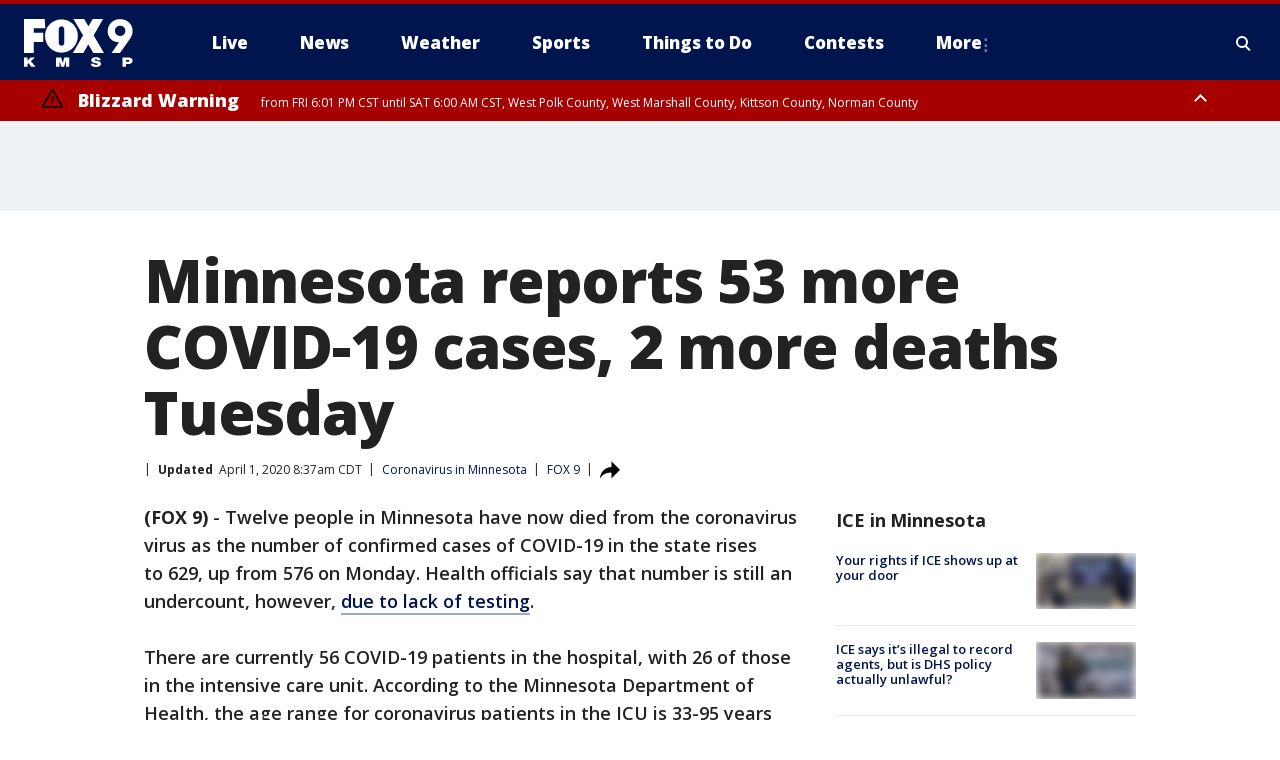

--- FILE ---
content_type: text/html; charset=utf-8
request_url: https://www.fox9.com/news/minnesota-reports-53-more-covid-19-cases-2-more-deaths-tuesday
body_size: 51255
content:
<!doctype html>
<html data-n-head-ssr lang="en" data-n-head="lang">
  <head>
    <!-- Google Tag Manager -->
    <script>
    function loadGTMIfNotLocalOrPreview() {
      const host = window.location.host.toLowerCase();
      const excludedHosts = ["local", "preview", "stage-preview"];
      if (!excludedHosts.some(excludedHost => host.startsWith(excludedHost))) {
        (function(w,d,s,l,i){w[l]=w[l]||[];w[l].push({'gtm.start':
        new Date().getTime(),event:'gtm.js'});var f=d.getElementsByTagName(s)[0],
        j=d.createElement(s),dl=l!='dataLayer'?'&l='+l:'';j.async=true;j.src=
        'https://www.googletagmanager.com/gtm.js?id='+i+dl;f.parentNode.insertBefore(j,f);
        })(window,document,'script','dataLayer','GTM-TMF4BDJ');
      }
    }
    loadGTMIfNotLocalOrPreview();
    </script>
    <!-- End Google Tag Manager -->
    <title data-n-head="true">Minnesota reports 53 more COVID-19 cases, 2 more deaths Tuesday | FOX 9 Minneapolis-St. Paul</title><meta data-n-head="true" http-equiv="X-UA-Compatible" content="IE=edge,chrome=1"><meta data-n-head="true" name="viewport" content="width=device-width, minimum-scale=1.0, initial-scale=1.0"><meta data-n-head="true" charset="UTF-8"><meta data-n-head="true" name="format-detection" content="telephone=no"><meta data-n-head="true" name="msapplication-square70x70logo" content="//static.foxtv.com/static/orion/img/kmsp/favicons/mstile-70x70.png"><meta data-n-head="true" name="msapplication-square150x150logo" content="//static.foxtv.com/static/orion/img/kmsp/favicons/mstile-150x150.png"><meta data-n-head="true" name="msapplication-wide310x150logo" content="//static.foxtv.com/static/orion/img/kmsp/favicons/mstile-310x150.png"><meta data-n-head="true" name="msapplication-square310x310logo" content="//static.foxtv.com/static/orion/img/kmsp/favicons/mstile-310x310.png"><meta data-n-head="true" data-hid="description" name="description" content="Twelve people in Minnesota have now died from the coronavirus virus as the number of confirmed cases of COVID-19 in the state rises to 629, up from 576 on Monday. Health officials say that number is still an undercount, however, due to lack of testing. "><meta data-n-head="true" data-hid="fb:app_id" property="fb:app_id" content="1269678533042834"><meta data-n-head="true" data-hid="prism.stationId" name="prism.stationId" content="KMSP_FOX9"><meta data-n-head="true" data-hid="prism.stationCallSign" name="prism.stationCallSign" content="kmsp"><meta data-n-head="true" data-hid="prism.channel" name="prism.channel" content="fts"><meta data-n-head="true" data-hid="prism.section" name="prism.section" content="news"><meta data-n-head="true" data-hid="prism.subsection1" name="prism.subsection1" content=""><meta data-n-head="true" data-hid="prism.subsection2" name="prism.subsection2" content=""><meta data-n-head="true" data-hid="prism.subsection3" name="prism.subsection3" content=""><meta data-n-head="true" data-hid="prism.subsection4" name="prism.subsection4" content=""><meta data-n-head="true" data-hid="prism.aggregationType" name="prism.aggregationType" content="subsection"><meta data-n-head="true" data-hid="prism.genre" name="prism.genre" content=""><meta data-n-head="true" data-hid="pagetype" name="pagetype" content="article" scheme="dcterms.DCMIType"><meta data-n-head="true" data-hid="strikepagetype" name="strikepagetype" content="article" scheme="dcterms.DCMIType"><meta data-n-head="true" data-hid="content-creator" name="content-creator" content="tiger"><meta data-n-head="true" data-hid="dc.creator" name="dc.creator" scheme="dcterms.creator" content=""><meta data-n-head="true" data-hid="dc.title" name="dc.title" content="Minnesota reports 53 more COVID-19 cases, 2 more deaths Tuesday" lang="en"><meta data-n-head="true" data-hid="dc.subject" name="dc.subject" content=""><meta data-n-head="true" data-hid="dcterms.abstract" name="dcterms.abstract" content="Twelve people in Minnesota have now died from the coronavirus virus as the number of confirmed cases of COVID-19 in the state rises to 629, up from 576 on Monday. Health officials say that number is still an undercount, however, due to lack of testing. "><meta data-n-head="true" data-hid="dc.type" name="dc.type" scheme="dcterms.DCMIType" content="Text.Article"><meta data-n-head="true" data-hid="dc.description" name="dc.description" content="Twelve people in Minnesota have now died from the coronavirus virus as the number of confirmed cases of COVID-19 in the state rises to 629, up from 576 on Monday. Health officials say that number is still an undercount, however, due to lack of testing. "><meta data-n-head="true" data-hid="dc.language" name="dc.language" scheme="dcterms.RFC4646" content="en-US"><meta data-n-head="true" data-hid="dc.publisher" name="dc.publisher" content="FOX 9 Minneapolis-St. Paul"><meta data-n-head="true" data-hid="dc.format" name="dc.format" scheme="dcterms.URI" content="text/html"><meta data-n-head="true" data-hid="dc.identifier" name="dc.identifier" scheme="dcterms.URI" content="urn:uri:base64:6d4a1f5f-5e1c-5d01-85af-dab7bc3b3182"><meta data-n-head="true" data-hid="dc.source" name="dc.source" content="FOX 9"><meta data-n-head="true" data-hid="dc.date" name="dc.date" content="2020-03-31"><meta data-n-head="true" data-hid="dcterms.created" name="dcterms.created" scheme="dcterms.ISO8601" content="2020-03-31T11:06:46-05:00"><meta data-n-head="true" data-hid="dcterms.modified" name="dcterms.modified" scheme="dcterms.ISO8601" content="2020-04-01T08:37:16-05:00"><meta data-n-head="true" data-hid="og:title" property="og:title" content="Minnesota reports 53 more COVID-19 cases, 2 more deaths Tuesday"><meta data-n-head="true" data-hid="og:description" property="og:description" content="Twelve people in Minnesota have now died from the coronavirus virus as the number of confirmed cases of COVID-19 in the state rises to 629, up from 576 on Monday. Health officials say that number is still an undercount, however, due to lack of testing. "><meta data-n-head="true" data-hid="og:type" property="og:type" content="article"><meta data-n-head="true" data-hid="og:image" property="og:image" content="https://images.foxtv.com/static.fox9.com/www.fox9.com/content/uploads/2020/03/1200/630/66f37cc5-covid-test.jpg?ve=1&amp;tl=1"><meta data-n-head="true" data-hid="og:image:width" property="og:image:width" content="1280"><meta data-n-head="true" data-hid="og:image:height" property="og:image:height" content="720"><meta data-n-head="true" data-hid="og:url" property="og:url" content="https://www.fox9.com/news/minnesota-reports-53-more-covid-19-cases-2-more-deaths-tuesday"><meta data-n-head="true" data-hid="og:site_name" property="og:site_name" content="FOX 9 Minneapolis-St. Paul"><meta data-n-head="true" data-hid="og:locale" property="og:locale" content="en_US"><meta data-n-head="true" data-hid="robots" name="robots" content="index, follow, max-image-preview:large, max-video-preview:-1"><meta data-n-head="true" data-hid="fox.app_version" name="fox.app_version" content="v77"><meta data-n-head="true" data-hid="fox.fix_version" name="fox.fix_version" content="10.2.0"><meta data-n-head="true" data-hid="fox.app_build" name="fox.app_build" content="no build version"><meta data-n-head="true" name="twitter:card" content="summary_large_image"><meta data-n-head="true" name="twitter:site" content="@FOX9"><meta data-n-head="true" name="twitter:site:id" content="@FOX9"><meta data-n-head="true" name="twitter:title" content="Minnesota reports 53 more COVID-19 cases, 2 more deaths Tuesday"><meta data-n-head="true" name="twitter:description" content="Twelve people in Minnesota have now died from the coronavirus virus as the number of confirmed cases of COVID-19 in the state rises to 629, up from 576 on Monday. Health officials say that number is still an undercount, however, due to lack of testing. "><meta data-n-head="true" name="twitter:image" content="https://images.foxtv.com/static.fox9.com/www.fox9.com/content/uploads/2020/03/1280/720/66f37cc5-covid-test.jpg?ve=1&amp;tl=1"><meta data-n-head="true" name="twitter:url" content="https://www.fox9.com/news/minnesota-reports-53-more-covid-19-cases-2-more-deaths-tuesday"><meta data-n-head="true" name="twitter:creator" content="@FOX9"><meta data-n-head="true" name="twitter:creator:id" content="@FOX9"><meta data-n-head="true" name="fox.name" content="Post Landing"><meta data-n-head="true" name="fox.category" content="news"><meta data-n-head="true" name="fox.page_content_category" content="news"><meta data-n-head="true" name="fox.page_name" content="kmsp:web:post:article:Minnesota reports 53 more COVID-19 cases, 2 more deaths Tuesday | FOX 9 Minneapolis-St. Paul"><meta data-n-head="true" name="fox.page_content_level_1" content="kmsp:web:post"><meta data-n-head="true" name="fox.page_content_level_2" content="kmsp:web:post:article"><meta data-n-head="true" name="fox.page_content_level_3" content="kmsp:web:post:article:Minnesota reports 53 more COVID-19 cases, 2 more deaths Tuesday | FOX 9 Minneapolis-St. Paul"><meta data-n-head="true" name="fox.page_content_level_4" content="kmsp:web:post:article:Minnesota reports 53 more COVID-19 cases, 2 more deaths Tuesday | FOX 9 Minneapolis-St. Paul"><meta data-n-head="true" name="fox.page_type" content="post-article"><meta data-n-head="true" name="fox.page_content_distributor" content="owned"><meta data-n-head="true" name="fox.page_content_type_of_story" content="Digital Original"><meta data-n-head="true" name="fox.author" content=""><meta data-n-head="true" name="fox.page_content_author" content=""><meta data-n-head="true" name="fox.page_content_author_secondary" content=""><meta data-n-head="true" name="fox.page_content_version" content="6.0.0"><meta data-n-head="true" name="fox.publisher" content="FOX 9"><meta data-n-head="true" name="fox.page_content_id" content="6d4a1f5f-5e1c-5d01-85af-dab7bc3b3182"><meta data-n-head="true" name="fox.page_content_station_originator" content="kmsp"><meta data-n-head="true" name="fox.url" content="https://www.fox9.com/news/minnesota-reports-53-more-covid-19-cases-2-more-deaths-tuesday"><meta data-n-head="true" name="fox.page_canonical_url" content="https://www.fox9.com/news/minnesota-reports-53-more-covid-19-cases-2-more-deaths-tuesday"><meta data-n-head="true" name="smartbanner:enabled-platforms" content="none"><meta data-n-head="true" property="fb:app_id" content="1269678533042834"><meta data-n-head="true" property="article:opinion" content="false"><meta data-n-head="true" name="keywords" content="Coronavirus,Coronavirus In Minnesota,News,Us,Mn,Coronavirus"><meta data-n-head="true" name="classification" content="/FTS/Coronavirus/Coronavirus In Minnesota,/FTS/News,/FTS/Us/Mn,/FTS/Coronavirus"><meta data-n-head="true" name="classification-isa" content="coronavirus-in-minnesota,news,mn,coronavirus"><meta data-n-head="true" name="fox.page_content_tags" content="/FTS/Coronavirus/Coronavirus In Minnesota,/FTS/News,/FTS/Us/Mn,/FTS/Coronavirus"><link data-n-head="true" rel="preconnect" href="https://prod.player.fox.digitalvideoplatform.com" crossorigin="anonymous"><link data-n-head="true" rel="dns-prefetch" href="https://prod.player.fox.digitalvideoplatform.com"><link data-n-head="true" rel="stylesheet" href="https://statics.foxsports.com/static/orion/style/css/scorestrip-external.css"><link data-n-head="true" rel="icon" type="image/x-icon" href="/favicons/kmsp/favicon.ico"><link data-n-head="true" rel="stylesheet" href="https://fonts.googleapis.com/css?family=Open+Sans:300,400,400i,600,600i,700,700i,800,800i&amp;display=swap"><link data-n-head="true" rel="stylesheet" href="https://fonts.googleapis.com/css2?family=Rubik:wght@700&amp;display=swap"><link data-n-head="true" rel="schema.dcterms" href="//purl.org/dc/terms/"><link data-n-head="true" rel="schema.prism" href="//prismstandard.org/namespaces/basic/2.1/"><link data-n-head="true" rel="schema.iptc" href="//iptc.org/std/nar/2006-10-01/"><link data-n-head="true" rel="shortcut icon" href="//static.foxtv.com/static/orion/img/kmsp/favicons/favicon.ico" type="image/x-icon"><link data-n-head="true" rel="apple-touch-icon" sizes="57x57" href="//static.foxtv.com/static/orion/img/kmsp/favicons/apple-touch-icon-57x57.png"><link data-n-head="true" rel="apple-touch-icon" sizes="60x60" href="//static.foxtv.com/static/orion/img/kmsp/favicons/apple-touch-icon-60x60.png"><link data-n-head="true" rel="apple-touch-icon" sizes="72x72" href="//static.foxtv.com/static/orion/img/kmsp/favicons/apple-touch-icon-72x72.png"><link data-n-head="true" rel="apple-touch-icon" sizes="76x76" href="//static.foxtv.com/static/orion/img/kmsp/favicons/apple-touch-icon-76x76.png"><link data-n-head="true" rel="apple-touch-icon" sizes="114x114" href="//static.foxtv.com/static/orion/img/kmsp/favicons/apple-touch-icon-114x114.png"><link data-n-head="true" rel="apple-touch-icon" sizes="120x120" href="//static.foxtv.com/static/orion/img/kmsp/favicons/apple-touch-icon-120x120.png"><link data-n-head="true" rel="apple-touch-icon" sizes="144x144" href="//static.foxtv.com/static/orion/img/kmsp/favicons/apple-touch-icon-144x144.png"><link data-n-head="true" rel="apple-touch-icon" sizes="152x152" href="//static.foxtv.com/static/orion/img/kmsp/favicons/apple-touch-icon-152x152.png"><link data-n-head="true" rel="apple-touch-icon" sizes="180x180" href="//static.foxtv.com/static/orion/img/kmsp/favicons/apple-touch-icon-180x180.png"><link data-n-head="true" rel="icon" type="image/png" href="//static.foxtv.com/static/orion/img/kmsp/favicons/favicon-16x16.png" sizes="16x16"><link data-n-head="true" rel="icon" type="image/png" href="//static.foxtv.com/static/orion/img/kmsp/favicons/favicon-32x32.png" sizes="32x32"><link data-n-head="true" rel="icon" type="image/png" href="//static.foxtv.com/static/orion/img/kmsp/favicons/favicon-96x96.png" sizes="96x96"><link data-n-head="true" rel="icon" type="image/png" href="//static.foxtv.com/static/orion/img/kmsp/favicons/android-chrome-192x192.png" sizes="192x192"><link data-n-head="true" href="https://fonts.gstatic.com" rel="preconnect" crossorigin="true"><link data-n-head="true" href="https://fonts.googleapis.com" rel="preconnect" crossorigin="true"><link data-n-head="true" rel="stylesheet" href="https://fonts.googleapis.com/css?family=Source+Sans+Pro:200,300,400,600,400italic,700,700italic,300,300italic,600italic/"><link data-n-head="true" rel="preconnect" href="https://cdn.segment.com/"><link data-n-head="true" rel="preconnect" href="https://widgets.media.weather.com/"><link data-n-head="true" rel="preconnect" href="https://elections.ap.org/"><link data-n-head="true" rel="preconnect" href="https://www.google-analytics.com/"><link data-n-head="true" rel="preconnect" href="http://static.chartbeat.com/"><link data-n-head="true" rel="preconnect" href="https://sb.scorecardresearch.com/"><link data-n-head="true" rel="preconnect" href="http://www.googletagmanager.com/"><link data-n-head="true" rel="preconnect" href="https://cdn.optimizely.com/"><link data-n-head="true" rel="preconnect" href="https://cdn.segment.com/"><link data-n-head="true" rel="preconnect" href="https://connect.facebook.net/"><link data-n-head="true" rel="preconnect" href="https://prod.player.fox.digitalvideoplatform.com/"><link data-n-head="true" rel="preload" as="script" href="https://prod.player.fox.digitalvideoplatform.com/wpf/v3/3.2.59/wpf_player.js"><link data-n-head="true" rel="prefetch" as="script" href="https://prod.player.fox.digitalvideoplatform.com/wpf/v3/3.2.59/lib/wpf_bitmovin_yospace_player.js"><link data-n-head="true" rel="prefetch" as="script" href="https://prod.player.fox.digitalvideoplatform.com/wpf/v3/3.2.59/lib/wpf_conviva_reporter.js"><link data-n-head="true" rel="prefetch" as="script" href="https://prod.player.fox.digitalvideoplatform.com/wpf/v3/3.2.59/lib/wpf_mux_reporter.js"><link data-n-head="true" rel="prefetch" as="script" href="https://prod.player.fox.digitalvideoplatform.com/wpf/v3/3.2.59/lib/wpf_adobeheartbeat_reporter.js"><link data-n-head="true" rel="prefetch" as="script" href="https://prod.player.fox.digitalvideoplatform.com/wpf/v3/3.2.59/lib/wpf_comscore_reporter.js"><link data-n-head="true" rel="prefetch" as="script" href="https://prod.player.fox.digitalvideoplatform.com/wpf/v3/3.2.59/lib/wpf_controls.js"><link data-n-head="true" rel="canonical" href="https://www.fox9.com/news/minnesota-reports-53-more-covid-19-cases-2-more-deaths-tuesday"><link data-n-head="true" rel="alternate" type="application/rss+xml" title="News" href="https://www.fox9.com/rss.xml?category=news"><link data-n-head="true" rel="alternate" type="application/rss+xml" title="Coronavirus in Minnesota" href="https://www.fox9.com/rss.xml?tag=coronavirus-in-minnesota"><link data-n-head="true" rel="shorturl" href=""><link data-n-head="true" rel="image_src" href="https://images.foxtv.com/static.fox9.com/www.fox9.com/content/uploads/2020/03/1280/720/66f37cc5-covid-test.jpg?ve=1&amp;tl=1"><link data-n-head="true" rel="amphtml" href="https://www.fox9.com/news/minnesota-reports-53-more-covid-19-cases-2-more-deaths-tuesday.amp"><link data-n-head="true" rel="preload" as="image" href="https://static.fox9.com/www.fox9.com/content/uploads/2020/03/7A82B295260F4808B57DD9ACCA563985.jpg"><link data-n-head="true" rel="alternate" title="FOX 9 Minneapolis-St. Paul - News" type="application/rss+xml" href="https://www.fox9.com/rss/category/news"><link data-n-head="true" rel="alternate" title="FOX 9 Minneapolis-St. Paul - Local News" type="application/rss+xml" href="https://www.fox9.com/rss/category/local-news"><link data-n-head="true" rel="alternate" title="FOX 9 Minneapolis-St. Paul - National News" type="application/rss+xml" href="https://www.fox9.com/rss/category/national-news"><link data-n-head="true" rel="alternate" title="FOX 9 Minneapolis-St. Paul - Tag World" type="application/rss+xml" href="https://www.fox9.com/rss/tags/world"><link data-n-head="true" rel="alternate" title="FOX 9 Minneapolis-St. Paul - Tag Series Investigators" type="application/rss+xml" href="https://www.fox9.com/rss/tags/series,investigators"><link data-n-head="true" rel="alternate" title="FOX 9 Minneapolis-St. Paul - Tag Politics" type="application/rss+xml" href="https://www.fox9.com/rss/tags/politics"><link data-n-head="true" rel="alternate" title="FOX 9 Minneapolis-St. Paul - Tag Consumer" type="application/rss+xml" href="https://www.fox9.com/rss/tags/consumer"><link data-n-head="true" rel="alternate" title="FOX 9 Minneapolis-St. Paul - Weather" type="application/rss+xml" href="https://www.fox9.com/rss/category/weather"><link data-n-head="true" rel="alternate" title="FOX 9 Minneapolis-St. Paul - Apps" type="application/rss+xml" href="https://www.fox9.com/rss/category/apps"><link data-n-head="true" rel="alternate" title="FOX 9 Minneapolis-St. Paul - School Closings" type="application/rss+xml" href="https://www.fox9.com/rss/category/school-closings"><link data-n-head="true" rel="alternate" title="FOX 9 Minneapolis-St. Paul - Traffic" type="application/rss+xml" href="https://www.fox9.com/rss/category/traffic"><link data-n-head="true" rel="alternate" title="FOX 9 Minneapolis-St. Paul - Sports" type="application/rss+xml" href="https://www.fox9.com/rss/category/sports"><link data-n-head="true" rel="alternate" title="FOX 9 Minneapolis-St. Paul - Tag Nfl Vikings" type="application/rss+xml" href="https://www.fox9.com/rss/tags/nfl,vikings"><link data-n-head="true" rel="alternate" title="FOX 9 Minneapolis-St. Paul - Tag Ncaa Football Gophers Football" type="application/rss+xml" href="https://www.fox9.com/rss/tags/ncaa-football,gophers-football"><link data-n-head="true" rel="alternate" title="FOX 9 Minneapolis-St. Paul - Tag Mlb Twins" type="application/rss+xml" href="https://www.fox9.com/rss/tags/mlb,twins"><link data-n-head="true" rel="alternate" title="FOX 9 Minneapolis-St. Paul - Tag Nhl Wild" type="application/rss+xml" href="https://www.fox9.com/rss/tags/nhl,wild"><link data-n-head="true" rel="alternate" title="FOX 9 Minneapolis-St. Paul - Tag Nba Timberwolves" type="application/rss+xml" href="https://www.fox9.com/rss/tags/nba,timberwolves"><link data-n-head="true" rel="alternate" title="FOX 9 Minneapolis-St. Paul - Tag Wnba Lynx" type="application/rss+xml" href="https://www.fox9.com/rss/tags/wnba,lynx"><link data-n-head="true" rel="alternate" title="FOX 9 Minneapolis-St. Paul - Tag Mls Mnufc" type="application/rss+xml" href="https://www.fox9.com/rss/tags/mls,mnufc"><link data-n-head="true" rel="alternate" title="FOX 9 Minneapolis-St. Paul - Morning" type="application/rss+xml" href="https://www.fox9.com/rss/category/morning"><link data-n-head="true" rel="alternate" title="FOX 9 Minneapolis-St. Paul - Tag Series Shayne Wells" type="application/rss+xml" href="https://www.fox9.com/rss/tags/series,shayne-wells"><link data-n-head="true" rel="alternate" title="FOX 9 Minneapolis-St. Paul - Tag Series Garden Guy" type="application/rss+xml" href="https://www.fox9.com/rss/tags/series,garden-guy"><link data-n-head="true" rel="alternate" title="FOX 9 Minneapolis-St. Paul - Tag Lifestyle Food Drink Recipes" type="application/rss+xml" href="https://www.fox9.com/rss/tags/lifestyle,food-drink,recipes"><link data-n-head="true" rel="alternate" title="FOX 9 Minneapolis-St. Paul - Money" type="application/rss+xml" href="https://www.fox9.com/rss/category/money"><link data-n-head="true" rel="alternate" title="FOX 9 Minneapolis-St. Paul - Tag Business Personal Finance" type="application/rss+xml" href="https://www.fox9.com/rss/tags/business,personal-finance"><link data-n-head="true" rel="alternate" title="FOX 9 Minneapolis-St. Paul - Tag Business" type="application/rss+xml" href="https://www.fox9.com/rss/tags/business"><link data-n-head="true" rel="alternate" title="FOX 9 Minneapolis-St. Paul - Tag Business Stock Market" type="application/rss+xml" href="https://www.fox9.com/rss/tags/business,stock-market"><link data-n-head="true" rel="alternate" title="FOX 9 Minneapolis-St. Paul - Tag Business Small Business" type="application/rss+xml" href="https://www.fox9.com/rss/tags/business,small-business"><link data-n-head="true" rel="alternate" title="FOX 9 Minneapolis-St. Paul - Tag Money Savings" type="application/rss+xml" href="https://www.fox9.com/rss/tags/money,savings"><link data-n-head="true" rel="alternate" title="FOX 9 Minneapolis-St. Paul - Shows Jason" type="application/rss+xml" href="https://www.fox9.com/rss/category/shows,jason"><link data-n-head="true" rel="alternate" title="FOX 9 Minneapolis-St. Paul - Shows Enough Said" type="application/rss+xml" href="https://www.fox9.com/rss/category/shows,enough-said"><link data-n-head="true" rel="alternate" title="FOX 9 Minneapolis-St. Paul - Shows Vikings Gameday Live" type="application/rss+xml" href="https://www.fox9.com/rss/category/shows,vikings-gameday-live"><link data-n-head="true" rel="alternate" title="FOX 9 Minneapolis-St. Paul - Shows Pj Fleck Show" type="application/rss+xml" href="https://www.fox9.com/rss/category/shows,pj-fleck-show"><link data-n-head="true" rel="alternate" title="FOX 9 Minneapolis-St. Paul - Shows Sports Now" type="application/rss+xml" href="https://www.fox9.com/rss/category/shows,sports-now"><link data-n-head="true" rel="alternate" title="FOX 9 Minneapolis-St. Paul - Tag Us Mn" type="application/rss+xml" href="https://www.fox9.com/rss/tags/us,mn"><link data-n-head="true" rel="alternate" title="FOX 9 Minneapolis-St. Paul - About Us" type="application/rss+xml" href="https://www.fox9.com/rss/category/about-us"><link data-n-head="true" rel="alternate" title="FOX 9 Minneapolis-St. Paul - Contests" type="application/rss+xml" href="https://www.fox9.com/rss/category/contests"><link data-n-head="true" rel="alternate" title="FOX 9 Minneapolis-St. Paul - Team" type="application/rss+xml" href="https://www.fox9.com/rss/category/team"><link data-n-head="true" rel="alternate" title="FOX 9 Minneapolis-St. Paul - Jobs" type="application/rss+xml" href="https://www.fox9.com/rss/category/jobs"><link data-n-head="true" rel="alternate" title="FOX 9 Minneapolis-St. Paul - Whats On Fox" type="application/rss+xml" href="https://www.fox9.com/rss/category/whats-on-fox"><link data-n-head="true" rel="alternate" title="FOX 9 Minneapolis-St. Paul - Fcc Public File" type="application/rss+xml" href="https://www.fox9.com/rss/category/fcc-public-file"><link data-n-head="true" rel="alternate" title="FOX 9 Minneapolis-St. Paul - Live" type="application/rss+xml" href="https://www.fox9.com/rss/category/live"><link data-n-head="true" rel="alternate" title="FOX 9 Minneapolis-St. Paul - Discover the latest breaking news." type="application/rss+xml" href="https://www.fox9.com/latest.xml"><link data-n-head="true" rel="stylesheet" href="//static.foxtv.com/static/orion/css/default/article.rs.css"><link data-n-head="true" rel="stylesheet" href="/css/print.css" media="print"><script data-n-head="true" type="text/javascript" data-hid="pal-script" src="//imasdk.googleapis.com/pal/sdkloader/pal.js"></script><script data-n-head="true" type="text/javascript" src="https://statics.foxsports.com/static/orion/scorestrip.js" async="false" defer="true"></script><script data-n-head="true" type="text/javascript">
        (function (h,o,u,n,d) {
          h=h[d]=h[d]||{q:[],onReady:function(c){h.q.push(c)}}
          d=o.createElement(u);d.async=1;d.src=n
          n=o.getElementsByTagName(u)[0];n.parentNode.insertBefore(d,n)
        })(window,document,'script','https://www.datadoghq-browser-agent.com/datadog-rum-v4.js','DD_RUM')
        DD_RUM.onReady(function() {
          DD_RUM.init({
            clientToken: 'pub6d08621e10189e2259b02648fb0f12e4',
            applicationId: 'f7e50afb-e642-42a0-9619-b32a46fc1075',
            site: 'datadoghq.com',
            service: 'www.fox9.com',
            env: 'prod',
            // Specify a version number to identify the deployed version of your application in Datadog
            version: '1.0.0',
            sampleRate: 20,
            sessionReplaySampleRate: 0,
            trackInteractions: true,
            trackResources: true,
            trackLongTasks: true,
            defaultPrivacyLevel: 'mask-user-input',
          });
          // DD_RUM.startSessionReplayRecording();
        })</script><script data-n-head="true" type="text/javascript" src="https://foxkit.fox.com/sdk/profile/v2.15.0/profile.js" async="false" defer="true"></script><script data-n-head="true" src="https://js.appboycdn.com/web-sdk/5.6/braze.min.js" async="true" defer="true"></script><script data-n-head="true" src="https://c.amazon-adsystem.com/aax2/apstag.js" async="true" defer="true"></script><script data-n-head="true" src="https://www.googletagmanager.com/gtag/js?id=UA-35307868-1" async="true"></script><script data-n-head="true" type="text/javascript">// 86acbd31cd7c09cf30acb66d2fbedc91daa48b86:1701190703.638772
!function(n,r,e,t,c){var i,o="Promise"in n,u={then:function(){return u},catch:function(n){
return n(new Error("Airship SDK Error: Unsupported browser")),u}},s=o?new Promise((function(n,r){i=function(e,t){e?r(e):n(t)}})):u
;s._async_setup=function(n){if(o)try{i(null,n(c))}catch(n){i(n)}},n[t]=s;var a=r.createElement("script");a.src=e,a.async=!0,a.id="_uasdk",
a.rel=t,r.head.appendChild(a)}(window,document,'https://aswpsdkus.com/notify/v1/ua-sdk.min.js',
  'UA', {
    vapidPublicKey: 'BGbyZiG8TVVwspP4i_qM6os1Gsz7rYI0Yyg_7aXL_W21xtrXP2nnn-HazTT18-Nyybnprp5cs9CdpsPvHx41QPo=',
    websitePushId: 'web.kmsp.prod',
    appKey: 'laGAl3STSH2BJ53LWp-VwQ',
    token: 'MTpsYUdBbDNTVFNIMkJKNTNMV3AtVndROm1VZXNpNDdRdzZLcEdraEJDMTNDNnpTcnJrMEpLWk1Rdk9uelcySTBWaTQ'
  });
</script><script data-n-head="true" type="text/javascript">UA.then(sdk => {
        sdk.plugins.load('html-prompt', 'https://aswpsdkus.com/notify/v1/ua-html-prompt.min.js', {
          appearDelay: 5000,
          disappearDelay: 2000000000000000000000000,
          askAgainDelay: 0,
          stylesheet: './css/airship.css',
          auto: false,
          type: 'alert',
          position: 'top',
          i18n: {
            en: {
              title: 'Don&#39;t Miss Out',
              message: 'Receive instant notifications when new stories break.',
              accept: 'Allow',
              deny: 'No Thanks'
            }
          },
          logo: '/favicons/kmsp/favicon.ico'
        }).then(plugin => {
          const auditSession = () => {
            const airshipPageViews = parseInt(window.sessionStorage.getItem('currentAirShipPageViews'), 10)
            if (airshipPageViews > 1) {
              plugin.prompt();
              console.info('Airship: prompt called')
              clearInterval(auditInterval);
              window.sessionStorage.setItem('currentAirShipPageViews', 0)
            }
          }
          const auditInterval = setInterval(auditSession, 2000);
        })
      })</script><script data-n-head="true" src="/taboola/taboola.js" type="text/javascript" async="true" defer="true"></script><script data-n-head="true" src="https://scripts.webcontentassessor.com/scripts/6cc3de6f02d3147f0f2b4f512e07e582a494b4bf98dfec67014d4bda3b5fdde2"></script><script data-n-head="true" src="//static.foxtv.com/static/orion/scripts/core/ag.core.js"></script><script data-n-head="true" src="//static.foxtv.com/static/isa/core.js"></script><script data-n-head="true" src="//static.foxtv.com/static/orion/scripts/station/default/loader.js"></script><script data-n-head="true" src="https://widgets.media.weather.com/wxwidget.loader.js?cid=996314550" defer=""></script><script data-n-head="true" src="https://prod.player.fox.digitalvideoplatform.com/wpf/v3/3.2.59/wpf_player.js" defer="" data-hid="fox-player-main-script"></script><script data-n-head="true" src="//static.foxtv.com/static/leap/loader.js"></script><script data-n-head="true" >(function () {
        var _sf_async_config = window._sf_async_config = (window._sf_async_config || {})
        _sf_async_config.uid = 65824
        _sf_async_config.domain = 'fox9.com'
        _sf_async_config.flickerControl = false
        _sf_async_config.useCanonical = true

        // Function to set ISA-dependent values with proper error handling
        function setISAValues() {
          if (window.FTS && window.FTS.ISA && window.FTS.ISA._meta) {
            try {
              _sf_async_config.sections = window.FTS.ISA._meta.section || ''
              _sf_async_config.authors = window.FTS.ISA._meta.fox['fox.page_content_author'] ||
                                       window.FTS.ISA._meta.fox['fox.page_content_author_secondary'] ||
                                       window.FTS.ISA._meta.raw.publisher || ''
            } catch (e) {
              console.warn('FTS.ISA values not available yet:', e)
              _sf_async_config.sections = ''
              _sf_async_config.authors = ''
            }
          } else {
            // Set default values if ISA is not available
            _sf_async_config.sections = ''
            _sf_async_config.authors = ''

            // Retry after a short delay if ISA is not loaded yet
            setTimeout(setISAValues, 100)
          }
        }

        // Set ISA values initially
        setISAValues()

        _sf_async_config.useCanonicalDomain = true
        function loadChartbeat() {
          var e = document.createElement('script');
            var n = document.getElementsByTagName('script')[0];
            e.type = 'text/javascript';
            e.async = true;
            e.src = '//static.chartbeat.com/js/chartbeat.js';
            n.parentNode.insertBefore(e, n);
        }
        loadChartbeat();
        })()</script><script data-n-head="true" src="//static.chartbeat.com/js/chartbeat_mab.js"></script><script data-n-head="true" src="//static.chartbeat.com/js/chartbeat.js"></script><script data-n-head="true" src="https://interactives.ap.org/election-results/assets/microsite/resizeClient.js" defer=""></script><script data-n-head="true" data-hid="strike-loader" src="https://strike.fox.com/static/fts/display/loader.js" type="text/javascript"></script><script data-n-head="true" >
          (function() {
              window.foxstrike = window.foxstrike || {};
              window.foxstrike.cmd = window.foxstrike.cmd || [];
          })()
        </script><script data-n-head="true" type="application/ld+json">{"@context":"http://schema.org","@type":"NewsArticle","mainEntityOfPage":"https://www.fox9.com/news/minnesota-reports-53-more-covid-19-cases-2-more-deaths-tuesday","headline":"Minnesota reports 53 more COVID-19 cases, 2 more deaths Tuesday","articleBody":"Twelve people in Minnesota have now died from the coronavirus virus as the number of confirmed cases of COVID-19 in the state rises to&#xA0;629, up from 576 on Monday.&#xA0;Health officials say that number is still an undercount, however,&#xA0;<a href=\"http://www.fox9.com/news/mdh-commissioner-89-confirmed-covid-19-cases-just-the-tip-of-the-iceberg\">due to lack of testing</a>.&#xA0;There are currently 56 COVID-19 patients in the hospital, with 26 of those in the intensive care unit. According to the Minnesota Department of Health, the age range for coronavirus patients in the ICU is 33-95 years old.&#xA0;A total of 112 COVID-19 patients have required hospitalization to date.&#xA0;Two more deaths attributed to the coronavirus were reported on Tuesday, bringing the total numer of deaths in the state to 12. The age range of patients who have died from the virus is 58-95 years old.&#xA0;Of the state&apos;s 629 total cases, 288&#xA0;patients no longer need to be isolated.Speaking Monday, Health Commissioner Jan Malcolm said the coronavirus is now in at least 31 congregate living facilities in the state. The health department is recommending no visitors be allowed into any congregate living facilities to keep the virus from spreading further.&#xA0;There are now confirmed cases of the coronavirus in 52&#xA0;of Minnesota&apos;s 87 counties. Hennepin County has the most number of case with 204, followed by Ramsey with 56 and Olmsted with 53.&#xA0;This does not mean, however, that counties that do not have confirmed cases of COVID-19 are safe.&#xA0;Many of Minnesota&apos;s cases are the result of community transmission. Community transmission cases occur when the individual who tested positive did not travel or have any known contact with someone with COVID-19.&#xA0;&quot;We should assume it [the coronavirus] is in all of our communities,&quot;&#xA0;Malcolm said last week.&#xA0;As the case total rises, the pressure is on to keep health care workers safe amid a shortage of <a href=\"https://www.fox9.com/news/minnesota-does-not-have-enough-ppe-for-infection-peak-walz-says\">personal protective equipment</a>.&quot;If the peak would hit us now, we&#x2019;d not be prepared,&quot; Gov. Walz said of PPE in Minnesota hospitals. &quot;I&#x2019;ve lit the fuse under everybody I can.&quot;Gov. Tim Walz said last week that based on his work with health department,&#xA0;he predicts that 40 to 80 percent&#xA0;of Minnesotans will get the coronavirus.&#xA0;Walz acknowledged his stay-home order wasn&apos;t universally popular, but added that he was concerned about a &quot;concerted effort&quot; to attack the state&apos;s modeling.&quot;It&#x2019;s the best modeling I have,&quot; Walz told reporters. &#x201C;I know there will be more deaths. It&#x2019;s agonizing and I find it nearly unacceptable.&quot;<strong><a href=\"https://www.coronavirusnow.com/\">CORONAVIRUSNOW.COM</a>: FOX launches national hub for COVID-19 news and updates</strong>The World Health Organization declared the outbreak of COVID-19 a pandemic. MDH&#xA0;confirmed the first case of COVID-19 in Minnesota on March 6. &#xA0;As the total number of confirmed COVID-19 cases in the state climbs, state officials have begun enacting drastic measures to reduce the number of places the coronavirus can be spread. &#xA0;Gov. Walz issued a <a href=\"https://www.fox9.com/news/minnesota-gov-tim-walz-issues-statewide-stay-at-home-order-amid-covid-19-pandemic\">statewide stay-at-home order</a> for two weeks, effective Friday, March 27 until April 10. He also extended the closure of bars, restaurants, salons, fitness centers and other businesses until May 1 and schools until May 4. Students will participate in distance learning during that time.&#xA0;People should utilize the state health department&apos;s website for information about the stay-home order and not call 911, homeland security director Joe Kelly said.&quot;We have a simple request that will help us with that important work,&quot; Kelly said, pleading with people not to ask questions over phone calls reserved for emergencies. &quot;911 call centers are experiencing an incredible volume of calls with non-emergency questions about the executive orders.&quot;<strong>RELATED:&#xA0;<a href=\"https://www.fox9.com/news/minnesota-stay-at-home-order-what-youre-allowed-to-do-whats-staying-open\">Minnesota stay-at-home order: What you&apos;re allowed to do, what&apos;s staying open</a></strong>The governor said ordering Minnesotans to stay home <a href=\"https://www.fox9.com/news/gov-walz-too-late-to-flatten-the-curve\">pushes the peak of the pandemic</a> in the state out 14 weeks, until around June 28, with hospitals reaching peak capacity around June 7. This will buy the state&apos;s health care system more time to&#xA0;expand bed capacity and acquire more ventilators, he said.&#xA0;Since March 6, Gov. Walz has declared a <a href=\"https://www.fox9.com/news/walz-declares-peacetime-emergency-wants-big-gatherings-canceled\">peacetime state of emergency</a>, canceled or postponed all gatherings of 250 or more people, closed all schools, <a href=\"https://www.fox9.com/news/gov-walz-orders-bars-and-restaurants-across-minnesota-to-close-to-dine-in-customers-tuesday-night\">closed public gathering spaces</a> such as theaters, gyms and bars and limited restaurants to carry-out and delivery orders.&#xA0;Walz is&#xA0;<a href=\"https://www.fox9.com/news/minnesota-deed-sees-spike-in-unemployment-insurance-requests-after-governors-announcement\">expanding unemployment benefits</a>&#xA0;to&#xA0;employees impacted by the pandemic.&#xA0;<strong>RELATED:<a href=\"https://www.fox9.com/news/gov-walz-orders-bars-and-restaurants-across-minnesota-to-close-to-dine-in-customers-tuesday-night\"> Details of Walz&#x2019;s order closing bars, restaurants, gyms, theaters, other gathering places</a>&#xA0;</strong>The governor also ordered hospitals to <a href=\"https://www.fox9.com/news/minnesota-governor-orders-health-care-providers-to-postpone-elective-procedures\">stop all elective surgeries</a> and procedures, anything that can be delayed without risking a patient&#x2019;s health. The order took effect on Monday, March 23 and could last weeks.&#xA0;<strong>COVID-19 HOTLINES</strong>MDH has <a href=\"https://www.health.state.mn.us/diseases/coronavirus/index.html\">two hotlines</a> for questions related to the COVID-19 pandemic.&#xA0;The hotline for community mitigation (schools, childcare, business) questions is open from 7 a.m. to 7 p.m. The number to call is 651-297-1304 or 1-800-657-3504.&#xA0;The hotline for health questions is also open from 7 a.m. to 7 p.m. The number to call is 651-201-3920 or 1-800-657-3903.&#xA0;<strong>WHAT TO DO IF YOU ARE SICK</strong>MDH says if you have symptoms of a respiratory disease (such as fever, coughing, muscle aches, sore threat and headache) you should stay home for at least seven days and at least three days with without a fever (without fever-reducing medicine).&#xA0;If you have symptoms and can manage those symptoms at home, MDH said you do not have to seek health care or be tested for COVID-19. Just stay home if you are sick. If your symptoms worsen, if possible, call ahead before going into your health care provider.&#xA0;<strong>RELATED: <a href=\"https://www.fox9.com/news/minnesota-dept-of-health-narrowing-testing-criteria-amid-national-shortage-of-covid-19-tests\">Minnesota Dept. of Health narrowing testing criteria amid national shortage of COVID-19 tests</a></strong>&quot;People do not need to be tested for COVID-19 if they&apos;re in a situation where they&apos;d be able to manage their symptoms at home; since there is no treatment for mild cases, there is no clinical decision that would be made based on the test result,&quot; MDH Director of Infectious Disease Kris Ehresmann said.MDH has <a href=\"https://www.fox9.com/news/minnesota-dept-of-health-narrowing-testing-criteria-amid-national-shortage-of-covid-19-tests\">restricted the criteria to test</a> for COVID-19 due to a limited supply of testing materials. They are giving priority to hospitalized patients as well as ill health care workers and ill persons living in congregate living settings such as long-term care. The new restrictions on testing will remain in place indefinitely until more tests are provided to Minnesota.&#xA0;<strong>ABOUT COVID-19</strong>The virus that causes COVID-19 is spread primarily by respiratory droplets when an infected person coughs or sneezes, similar to how influenza is spread. It can also spread when people touch surfaces that have been contaminated by an infected person and then touch their eyes, nose or mouth.According to the Centers for Disease Control, patients with confirmed COVID-19 have had mild to severe respiratory illness with symptoms including fever, cough and shortness of breath. Some patients have had other symptoms including muscle aches, headache, sore throat or diarrhea.Symptoms may appear 2-14 days after exposure.&#xA0;The CDC and MDH recommend Minnesotans do the following to protect themselves and others and limit the spread of COVID-19:&#xA0;","datePublished":"2020-03-31T11:06:46-05:00","dateModified":"2020-04-01T08:37:16-05:00","description":"Twelve people in Minnesota have now died from the coronavirus virus as the number of confirmed cases of COVID-19 in the state rises to 629, up from 576 on Monday. Health officials say that number is still an undercount, however, due to lack of testing. ","author":{"@type":"Person","name":"FOX 9"},"publisher":{"@type":"NewsMediaOrganization","name":"FOX 9 Minneapolis-St. Paul","alternateName":"KMSP, FOX 9","url":"https://www.fox9.com/","sameAs":["https://www.facebook.com/fox9kmsp/","https://twitter.com/FOX9","https://www.instagram.com/fox9/","https://www.youtube.com/fox9","https://en.wikipedia.org/wiki/KMSP-TV","",""],"foundingDate":"1955-01-09","logo":{"@type":"ImageObject","url":"https://static.foxtv.com/static/orion/img/kmsp/favicons/favicon-96x96.png","width":"96","height":"96"},"contactPoint":[{"@type":"ContactPoint","telephone":"+1-952-944-9999","contactType":"news desk"}],"address":{"@type":"PostalAddress","addressLocality":"Eden Prairie","addressRegion":"Minnesota","postalCode":"44344-7258","streetAddress":"11358 Viking Drive","addressCountry":{"@type":"Country","name":"US"}}},"image":{"@type":"ImageObject","url":"https://static.fox9.com/www.fox9.com/content/uploads/2020/03/66f37cc5-covid-test.jpg","width":"1280","height":"720"},"url":"https://www.fox9.com/news/minnesota-reports-53-more-covid-19-cases-2-more-deaths-tuesday","isAccessibleForFree":true,"keywords":"coronavirus-in-minnesota,mn,coronavirus"}</script><link rel="preload" href="/_wzln/13e733bb9aada653458d.js" as="script"><link rel="preload" href="/_wzln/376f0263662b8ef9a7f8.js" as="script"><link rel="preload" href="/_wzln/6b27e2b92eb7e58c1613.js" as="script"><link rel="preload" href="/_wzln/4a1a283d969a348cd41a.js" as="script"><link rel="preload" href="/_wzln/33c600eda553a9fa1eb2.js" as="script"><link rel="preload" href="/_wzln/627cb9e27d977583a3d9.js" as="script"><link rel="preload" href="/_wzln/695e44d70140f424537d.js" as="script"><link rel="preload" href="/_wzln/657106d2345ccfff07aa.js" as="script"><link rel="preload" href="/_wzln/a7270b0737237ac8a5ef.js" as="script"><style data-vue-ssr-id="3d723bd8:0 153764a8:0 4783c553:0 01f125af:0 7e965aea:0 fe2c1b5a:0 c789a71e:0 2151d74a:0 5fac22c6:0 4f269fee:0 c23b5e74:0 403377d7:0 3979e5e6:0 59bee381:0 26bf4ea6:0 4a3d6b7a:0 42dc6fe6:0 3c367053:0 dfdcd1d2:0 2261a2ff:0 5c0b7ab5:0 c061adc6:0 d9a0143c:0">.v-select{position:relative;font-family:inherit}.v-select,.v-select *{box-sizing:border-box}@keyframes vSelectSpinner{0%{transform:rotate(0deg)}to{transform:rotate(1turn)}}.vs__fade-enter-active,.vs__fade-leave-active{pointer-events:none;transition:opacity .15s cubic-bezier(1,.5,.8,1)}.vs__fade-enter,.vs__fade-leave-to{opacity:0}.vs--disabled .vs__clear,.vs--disabled .vs__dropdown-toggle,.vs--disabled .vs__open-indicator,.vs--disabled .vs__search,.vs--disabled .vs__selected{cursor:not-allowed;background-color:#f8f8f8}.v-select[dir=rtl] .vs__actions{padding:0 3px 0 6px}.v-select[dir=rtl] .vs__clear{margin-left:6px;margin-right:0}.v-select[dir=rtl] .vs__deselect{margin-left:0;margin-right:2px}.v-select[dir=rtl] .vs__dropdown-menu{text-align:right}.vs__dropdown-toggle{-webkit-appearance:none;-moz-appearance:none;appearance:none;display:flex;padding:0 0 4px;background:none;border:1px solid rgba(60,60,60,.26);border-radius:4px;white-space:normal}.vs__selected-options{display:flex;flex-basis:100%;flex-grow:1;flex-wrap:wrap;padding:0 2px;position:relative}.vs__actions{display:flex;align-items:center;padding:4px 6px 0 3px}.vs--searchable .vs__dropdown-toggle{cursor:text}.vs--unsearchable .vs__dropdown-toggle{cursor:pointer}.vs--open .vs__dropdown-toggle{border-bottom-color:transparent;border-bottom-left-radius:0;border-bottom-right-radius:0}.vs__open-indicator{fill:rgba(60,60,60,.5);transform:scale(1);transition:transform .15s cubic-bezier(1,-.115,.975,.855);transition-timing-function:cubic-bezier(1,-.115,.975,.855)}.vs--open .vs__open-indicator{transform:rotate(180deg) scale(1)}.vs--loading .vs__open-indicator{opacity:0}.vs__clear{fill:rgba(60,60,60,.5);padding:0;border:0;background-color:transparent;cursor:pointer;margin-right:8px}.vs__dropdown-menu{display:block;box-sizing:border-box;position:absolute;top:calc(100% - 1px);left:0;z-index:1000;padding:5px 0;margin:0;width:100%;max-height:350px;min-width:160px;overflow-y:auto;box-shadow:0 3px 6px 0 rgba(0,0,0,.15);border:1px solid rgba(60,60,60,.26);border-top-style:none;border-radius:0 0 4px 4px;text-align:left;list-style:none;background:#fff}.vs__no-options{text-align:center}.vs__dropdown-option{line-height:1.42857143;display:block;padding:3px 20px;clear:both;color:#333;white-space:nowrap;cursor:pointer}.vs__dropdown-option--highlight{background:#5897fb;color:#fff}.vs__dropdown-option--deselect{background:#fb5858;color:#fff}.vs__dropdown-option--disabled{background:inherit;color:rgba(60,60,60,.5);cursor:inherit}.vs__selected{display:flex;align-items:center;background-color:#f0f0f0;border:1px solid rgba(60,60,60,.26);border-radius:4px;color:#333;line-height:1.4;margin:4px 2px 0;padding:0 .25em;z-index:0}.vs__deselect{display:inline-flex;-webkit-appearance:none;-moz-appearance:none;appearance:none;margin-left:4px;padding:0;border:0;cursor:pointer;background:none;fill:rgba(60,60,60,.5);text-shadow:0 1px 0 #fff}.vs--single .vs__selected{background-color:transparent;border-color:transparent}.vs--single.vs--loading .vs__selected,.vs--single.vs--open .vs__selected{position:absolute;opacity:.4}.vs--single.vs--searching .vs__selected{display:none}.vs__search::-webkit-search-cancel-button{display:none}.vs__search::-ms-clear,.vs__search::-webkit-search-decoration,.vs__search::-webkit-search-results-button,.vs__search::-webkit-search-results-decoration{display:none}.vs__search,.vs__search:focus{-webkit-appearance:none;-moz-appearance:none;appearance:none;line-height:1.4;font-size:1em;border:1px solid transparent;border-left:none;outline:none;margin:4px 0 0;padding:0 7px;background:none;box-shadow:none;width:0;max-width:100%;flex-grow:1;z-index:1}.vs__search::-moz-placeholder{color:inherit}.vs__search::placeholder{color:inherit}.vs--unsearchable .vs__search{opacity:1}.vs--unsearchable:not(.vs--disabled) .vs__search{cursor:pointer}.vs--single.vs--searching:not(.vs--open):not(.vs--loading) .vs__search{opacity:.2}.vs__spinner{align-self:center;opacity:0;font-size:5px;text-indent:-9999em;overflow:hidden;border:.9em solid hsla(0,0%,39.2%,.1);border-left-color:rgba(60,60,60,.45);transform:translateZ(0);animation:vSelectSpinner 1.1s linear infinite;transition:opacity .1s}.vs__spinner,.vs__spinner:after{border-radius:50%;width:5em;height:5em}.vs--loading .vs__spinner{opacity:1}
.fts-scorestrip-wrap{width:100%}.fts-scorestrip-wrap .fts-scorestrip-container{padding:0 16px;max-width:1280px;margin:0 auto}@media screen and (min-width:1024px){.fts-scorestrip-wrap .fts-scorestrip-container{padding:15px 24px}}
.fts-scorestrip-wrap[data-v-75d386ae]{width:100%}.fts-scorestrip-wrap .fts-scorestrip-container[data-v-75d386ae]{padding:0 16px;max-width:1280px;margin:0 auto}@media screen and (min-width:1024px){.fts-scorestrip-wrap .fts-scorestrip-container[data-v-75d386ae]{padding:15px 24px}}@media(min-width:768px)and (max-width:1280px){.main-content-new-layout[data-v-75d386ae]{padding:10px}}
#xd-channel-container[data-v-0130ae53]{margin:0 auto;max-width:1280px;height:1px}#xd-channel-fts-iframe[data-v-0130ae53]{position:relative;top:-85px;left:86.1%;width:100%;display:none}@media (min-width:768px) and (max-width:1163px){#xd-channel-fts-iframe[data-v-0130ae53]{left:84%}}@media (min-width:768px) and (max-width:1056px){#xd-channel-fts-iframe[data-v-0130ae53]{left:81%}}@media (min-width:768px) and (max-width:916px){#xd-channel-fts-iframe[data-v-0130ae53]{left:79%}}@media (min-width:769px) and (max-width:822px){#xd-channel-fts-iframe[data-v-0130ae53]{left:77%}}@media (min-width:400px) and (max-width:767px){#xd-channel-fts-iframe[data-v-0130ae53]{display:none!important}}.branding[data-v-0130ae53]{padding-top:0}@media (min-width:768px){.branding[data-v-0130ae53]{padding-top:10px}}
.title--hide[data-v-b8625060]{display:none}
#fox-id-logged-in[data-v-f7244ab2]{display:none}.button-reset[data-v-f7244ab2]{background:none;border:none;padding:0;cursor:pointer;outline:inherit}.watch-live[data-v-f7244ab2]{background-color:#a70000;border-radius:3px;margin-top:16px;margin-right:-10px;padding:8px 9px;max-height:31px}.watch-live>a[data-v-f7244ab2]{color:#fff;font-weight:900;font-size:12px}.small-btn-grp[data-v-f7244ab2]{display:flex}.sign-in[data-v-f7244ab2]{width:43px;height:17px;font-size:12px;font-weight:800;font-stretch:normal;font-style:normal;line-height:normal;letter-spacing:-.25px;color:#fff}.sign-in-mobile[data-v-f7244ab2]{margin:16px 12px 0 0}.sign-in-mobile[data-v-f7244ab2],.sign-in-tablet-and-up[data-v-f7244ab2]{background-color:#334f99;width:59px;height:31px;border-radius:3px}.sign-in-tablet-and-up[data-v-f7244ab2]{float:left;margin-right:16px;margin-top:24px}.sign-in-tablet-and-up[data-v-f7244ab2]:hover{background-color:#667bb3}.avatar-desktop[data-v-f7244ab2]{width:28px;height:28px;float:left;margin-right:16px;margin-top:24px}.avatar-mobile[data-v-f7244ab2]{width:33px;height:33px;margin:16px 12px 0 0}
.alert-storm .alert-text[data-v-6e1c7e98]{top:0}.alert-storm .alert-info a[data-v-6e1c7e98]{color:#fff}.alert-storm .alert-title[data-v-6e1c7e98]:before{display:inline-block;position:absolute;left:-18px;top:2px;height:15px;width:12px;background:url(//static.foxtv.com/static/orion/img/core/s/weather/warning.svg) no-repeat;background-size:contain}@media (min-width:768px){.alert-storm .alert-title[data-v-6e1c7e98]:before{left:0;top:0;height:24px;width:21px}}
.min-height-ad[data-v-2c3e8482]{min-height:0}.pre-content .min-height-ad[data-v-2c3e8482]{min-height:90px}@media only screen and (max-width:767px){.page-content .lsf-mobile[data-v-2c3e8482],.right-rail .lsf-mobile[data-v-2c3e8482],.sidebar-secondary .lsf-mobile[data-v-2c3e8482]{min-height:300px;min-width:250px}}@media only screen and (min-width:768px){.right-rail .lsf-ban[data-v-2c3e8482],.sidebar-secondary .lsf-ban[data-v-2c3e8482]{min-height:250px;min-width:300px}.post-content .lsf-lb[data-v-2c3e8482],.pre-content .lsf-lb[data-v-2c3e8482]{min-height:90px;min-width:728px}}
.tags[data-v-6c8e215c]{flex-wrap:wrap;color:#979797;font-weight:400;line-height:normal}.tags[data-v-6c8e215c],.tags-tag[data-v-6c8e215c]{display:flex;font-family:Open Sans;font-size:18px;font-style:normal}.tags-tag[data-v-6c8e215c]{color:#041431;background-color:#e6e9f3;min-height:40px;align-items:center;justify-content:center;border-radius:10px;margin:10px 10px 10px 0;padding:10px 15px;grid-gap:10px;gap:10px;color:#036;font-weight:700;line-height:23px}.tags-tag[data-v-6c8e215c]:last-of-type{margin-right:0}.headlines-related.center[data-v-6c8e215c]{margin-bottom:0}#taboola-mid-article-thumbnails[data-v-6c8e215c]{padding:28px 100px}@media screen and (max-width:767px){#taboola-mid-article-thumbnails[data-v-6c8e215c]{padding:0}}
.no-separator[data-v-08416276]{padding-left:0}.no-separator[data-v-08416276]:before{content:""}
.outside[data-v-6d0ce7d9]{width:100vw;height:100vh;position:fixed;top:0;left:0}
.social-icons[data-v-10e60834]{background:#fff;box-shadow:0 0 20px rgba(0,0,0,.15);border-radius:5px}.social-icons a[data-v-10e60834]{overflow:visible}
.video-wrapper[data-v-4292be72]{position:relative;width:100%;padding-bottom:56.25%;height:0;overflow:hidden;display:flex;flex-direction:column}.video-wrapper .sr-only[data-v-4292be72]{position:absolute;width:1px;height:1px;padding:0;margin:-1px;overflow:hidden;clip:rect(0,0,0,0);white-space:nowrap;border:0}.video-wrapper iframe[data-v-4292be72]{position:absolute;top:0;left:0;width:100%;height:100%;border:0}
.ui-buffering-overlay-indicator[data-v-7f269eba]{animation:ui-fancy-data-v-7f269eba 2s ease-in infinite;background:url("data:image/svg+xml;charset=utf-8,%3Csvg xmlns='http://www.w3.org/2000/svg' viewBox='0 0 32 32'%3E%3Cstyle%3E.st1{fill-rule:evenodd;clip-rule:evenodd;fill:%231fabe2}%3C/style%3E%3Cpath class='st1' d='M8 8h16v16H8z' opacity='.302'/%3E%3Cpath class='st1' d='M23 7H9c-1.1 0-2 .9-2 2v14c0 1.1.9 2 2 2h14c1.1 0 2-.9 2-2V9c0-1.1-.9-2-2-2zm0 16H9V9h14v14z'/%3E%3C/svg%3E") no-repeat 50%;background-size:contain;display:inline-block;height:2em;margin:.2em;width:2em}.ui-buffering-overlay-indicator[data-v-7f269eba]:first-child{animation-delay:0s}.ui-buffering-overlay-indicator[data-v-7f269eba]:nth-child(2){animation-delay:.2s}.ui-buffering-overlay-indicator[data-v-7f269eba]:nth-child(3){animation-delay:.4s}@keyframes ui-fancy-data-v-7f269eba{0%{opacity:0;transform:scale(1)}20%{opacity:1}30%{opacity:1}50%{opacity:0;transform:scale(2)}to{opacity:0;transform:scale(3)}}.vod-loading-player-container[data-v-7f269eba]{position:absolute;top:0;left:0;width:100%;height:100%;background:#000;z-index:10}.buffering-group[data-v-7f269eba],.vod-loading-player-container[data-v-7f269eba]{display:flex;align-items:center;justify-content:center}.vod-player-container[data-v-7f269eba]{position:relative;width:100%;padding-bottom:56.25%;background-color:#000;overflow:hidden}.player-instance[data-v-7f269eba],div[id^=player-][data-v-7f269eba]{position:absolute;top:0;left:0;width:100%;height:100%;display:block}
li[data-v-03e8ff79]{padding-bottom:20px;margin-left:20px;list-style:disc outside}span[data-v-03e8ff79] a{font-weight:700}
.collection .heading .title[data-v-74e027ca]{line-height:34px}
.responsive-image__container[data-v-2c4f2ba8]{overflow:hidden}.responsive-image__lazy-container[data-v-2c4f2ba8]{background-size:cover;background-position:50%;filter:blur(4px)}.responsive-image__lazy-container.loaded[data-v-2c4f2ba8]{filter:blur(0);transition:filter .3s ease-out}.responsive-image__picture[data-v-2c4f2ba8]{position:absolute;top:0;left:0}.rounded[data-v-2c4f2ba8]{border-radius:50%}
.live-main .collection-trending[data-v-51644bd2]{padding-left:0;padding-right:0}@media only screen and (max-width:375px) and (orientation:portrait){.live-main .collection-trending[data-v-51644bd2]{padding-left:10px;padding-right:10px}}@media (min-width:769px) and (max-width:1023px){.live-main .collection-trending[data-v-51644bd2]{padding-left:24px;padding-right:24px}}@media (min-width:1024px) and (max-width:2499px){.live-main .collection-trending[data-v-51644bd2]{padding-left:0;padding-right:0}}
h2[data-v-6b12eae0]{color:#01154d;font-size:26px;font-weight:900;font-family:Open Sans,Helvetica Neue,Helvetica,Arial,sans-serif;line-height:30px;padding-top:5px}.you-might-also-like .subheader[data-v-6b12eae0]{background-color:#fff;display:block;position:relative;z-index:2;font-size:15px;width:180px;margin:0 auto;color:#666;font-family:Open Sans,Helvetica Neue,Helvetica,Arial,sans-serif;font-weight:600}.you-might-also-like-form[data-v-6b12eae0]{width:100%;max-width:300px;margin:0 auto;display:block;padding-bottom:25px;box-sizing:border-box}.you-might-also-like-form .checkbox-group[data-v-6b12eae0]{color:#666;border-top:2px solid #666;text-align:left;font-size:14px;margin-top:-10px;padding-top:10px}.you-might-also-like-form .checkbox-group .item[data-v-6b12eae0]{display:flex;flex-direction:column;margin-left:10px;padding:10px 0}.you-might-also-like-form .checkbox-group .item label[data-v-6b12eae0]{color:#666;font-family:Open Sans,Helvetica Neue,Helvetica,Arial,sans-serif;line-height:18px;font-weight:600;font-size:14px}.you-might-also-like-form .checkbox-group .item span[data-v-6b12eae0]{margin-left:22px;font-weight:200;display:block}.you-might-also-like-form input[type=submit][data-v-6b12eae0]{margin-top:10px;background-color:#01154d;color:#fff;font-family:Source Sans Pro,arial,helvetica,sans-serif;font-size:16px;line-height:35px;font-weight:900;border-radius:2px;margin-bottom:0;padding:0;height:60px;-moz-appearance:none;appearance:none;-webkit-appearance:none}div.newsletter-signup[data-v-6b12eae0]{background-color:#fff;margin:0 auto;max-width:600px;width:100%}div.nlw-outer[data-v-6b12eae0]{padding:16px 0}div.nlw-inner[data-v-6b12eae0]{display:block;text-align:center;margin:0 auto;border:1px solid #666;border-top:12px solid #01154d;height:100%;width:auto}div.nlw-inner h2[data-v-6b12eae0]{color:#01154d;font-size:26px;font-weight:700;font-family:Open Sans,Helvetica Neue,Helvetica,Arial,sans-serif;line-height:30px;padding-top:5px;margin:.67em}#other-newsletter-form[data-v-6b12eae0],p[data-v-6b12eae0]{font-size:13px;line-height:18px;font-weight:600;padding:10px;margin:1em 0}#nlw-tos[data-v-6b12eae0],#other-newsletter-form[data-v-6b12eae0],p[data-v-6b12eae0]{color:#666;font-family:Open Sans,Helvetica Neue,Helvetica,Arial,sans-serif}#nlw-tos[data-v-6b12eae0]{font-size:14px;font-weight:300;padding:0 10px 10px;margin:0 0 30px}#nlw-tos a[data-v-6b12eae0]{text-decoration:none;color:#01154d;font-weight:600}div.nlw-inner form[data-v-6b12eae0]{width:100%;max-width:300px;margin:0 auto;display:block;padding-bottom:25px;box-sizing:border-box}div.nlw-inner form input[data-v-6b12eae0]{height:50px;width:95%;border:none}div.nlw-inner form input[type=email][data-v-6b12eae0]{background-color:#efefef;color:#666;border-radius:0;font-size:14px;padding-left:4%}div.nlw-inner form input[type=checkbox][data-v-6b12eae0]{height:12px;width:12px}div.nlw-inner #newsletter-form input[type=submit][data-v-6b12eae0]{background-color:#a80103;font-size:19px;margin-top:15px;height:50px}div.nlw-inner #newsletter-form input[type=submit][data-v-6b12eae0],div.nlw-inner #other-newsletter-form input[type=submit][data-v-6b12eae0]{color:#fff;font-family:Source Sans Pro,arial,helvetica,sans-serif;line-height:35px;font-weight:900;border-radius:2px;-moz-appearance:none;appearance:none;-webkit-appearance:none}div.nlw-inner #other-newsletter-form input[type=submit][data-v-6b12eae0]{background-color:#01154d;font-size:16px;margin-bottom:8px;padding:4px;height:60px}div.nlw-inner form input[type=submit][data-v-6b12eae0]:hover{cursor:pointer}div.nlw-inner #other-newsletter-form[data-v-6b12eae0]{color:#666;border-top:2px solid #666;text-align:left;font-size:14px;margin-top:-10px;padding-top:20px}
.view-more__button[data-v-5a8b2ab5]{color:#00144e;font-weight:700;float:right;border:1px solid #ccd3e6;padding:9px;border-radius:3px}
.social-icons-footer .yt a[data-v-469bc58a]:after{background-image:url(/social-media/yt-icon.svg)}.social-icons-footer .link a[data-v-469bc58a]:after,.social-icons-footer .yt a[data-v-469bc58a]:after{background-position:0 0;background-size:100% 100%;background-repeat:no-repeat;height:16px;width:16px}.social-icons-footer .link a[data-v-469bc58a]:after{background-image:url(/social-media/link-icon.svg)}
.site-banner .btn-wrap-host[data-v-bd70ad56]:before{font-size:16px!important;line-height:1.5!important}.site-banner .btn-wrap-saf[data-v-bd70ad56]:before{font-size:20px!important}.site-banner .btn-wrap-ff[data-v-bd70ad56]:before{font-size:19.5px!important}
.banner-carousel[data-v-b03e4d42]{overflow:hidden}.banner-carousel[data-v-b03e4d42],.carousel-container[data-v-b03e4d42]{position:relative;width:100%}.carousel-track[data-v-b03e4d42]{display:flex;transition:transform .5s ease-in-out;width:100%}.carousel-slide[data-v-b03e4d42]{flex:0 0 100%;width:100%}.carousel-indicators[data-v-b03e4d42]{position:absolute;bottom:10px;left:50%;transform:translateX(-50%);display:flex;grid-gap:8px;gap:8px;z-index:10}.carousel-indicator[data-v-b03e4d42]{width:8px;height:8px;border-radius:50%;border:none;background-color:hsla(0,0%,100%,.5);cursor:pointer;transition:background-color .3s ease}.carousel-indicator.active[data-v-b03e4d42]{background-color:#fff}.carousel-indicator[data-v-b03e4d42]:hover{background-color:hsla(0,0%,100%,.8)}.site-banner .banner-carousel[data-v-b03e4d42],.site-banner .carousel-container[data-v-b03e4d42],.site-banner .carousel-slide[data-v-b03e4d42],.site-banner .carousel-track[data-v-b03e4d42]{height:100%}</style>
   
<script>(window.BOOMR_mq=window.BOOMR_mq||[]).push(["addVar",{"rua.upush":"false","rua.cpush":"true","rua.upre":"false","rua.cpre":"true","rua.uprl":"false","rua.cprl":"false","rua.cprf":"false","rua.trans":"SJ-c604369f-b1ae-45be-b70f-183b166cdbcf","rua.cook":"false","rua.ims":"false","rua.ufprl":"false","rua.cfprl":"false","rua.isuxp":"false","rua.texp":"norulematch","rua.ceh":"false","rua.ueh":"false","rua.ieh.st":"0"}]);</script>
                              <script>!function(a){var e="https://s.go-mpulse.net/boomerang/",t="addEventListener";if("False"=="True")a.BOOMR_config=a.BOOMR_config||{},a.BOOMR_config.PageParams=a.BOOMR_config.PageParams||{},a.BOOMR_config.PageParams.pci=!0,e="https://s2.go-mpulse.net/boomerang/";if(window.BOOMR_API_key="38RPK-ZKCZS-ZVKFN-8SFK3-B5EG3",function(){function n(e){a.BOOMR_onload=e&&e.timeStamp||(new Date).getTime()}if(!a.BOOMR||!a.BOOMR.version&&!a.BOOMR.snippetExecuted){a.BOOMR=a.BOOMR||{},a.BOOMR.snippetExecuted=!0;var i,_,o,r=document.createElement("iframe");if(a[t])a[t]("load",n,!1);else if(a.attachEvent)a.attachEvent("onload",n);r.src="javascript:void(0)",r.title="",r.role="presentation",(r.frameElement||r).style.cssText="width:0;height:0;border:0;display:none;",o=document.getElementsByTagName("script")[0],o.parentNode.insertBefore(r,o);try{_=r.contentWindow.document}catch(O){i=document.domain,r.src="javascript:var d=document.open();d.domain='"+i+"';void(0);",_=r.contentWindow.document}_.open()._l=function(){var a=this.createElement("script");if(i)this.domain=i;a.id="boomr-if-as",a.src=e+"38RPK-ZKCZS-ZVKFN-8SFK3-B5EG3",BOOMR_lstart=(new Date).getTime(),this.body.appendChild(a)},_.write("<bo"+'dy onload="document._l();">'),_.close()}}(),"".length>0)if(a&&"performance"in a&&a.performance&&"function"==typeof a.performance.setResourceTimingBufferSize)a.performance.setResourceTimingBufferSize();!function(){if(BOOMR=a.BOOMR||{},BOOMR.plugins=BOOMR.plugins||{},!BOOMR.plugins.AK){var e="true"=="true"?1:0,t="",n="aojusoiccueu62lk7nsq-f-138eb52a3-clientnsv4-s.akamaihd.net",i="false"=="true"?2:1,_={"ak.v":"39","ak.cp":"852322","ak.ai":parseInt("544899",10),"ak.ol":"0","ak.cr":10,"ak.ipv":4,"ak.proto":"h2","ak.rid":"28411dc1","ak.r":51990,"ak.a2":e,"ak.m":"dscr","ak.n":"ff","ak.bpcip":"3.147.73.0","ak.cport":51990,"ak.gh":"2.17.209.147","ak.quicv":"","ak.tlsv":"tls1.3","ak.0rtt":"","ak.0rtt.ed":"","ak.csrc":"-","ak.acc":"","ak.t":"1768618853","ak.ak":"hOBiQwZUYzCg5VSAfCLimQ==k/bq0puiZrrkEXkr/m/KFzMRNmeiNKa+8PfqPIv/yCoDN70/5cFwocynP8JI8aLFJvqT50jA3A271XBiceflMHOQKdeN5QETLzAJKui7BoLBCnadJqXX+hRDuisj18u44rNEdCJGDY2K8duKAvKHbzo/Sa9av5s9DfjT3RLcQErJEpoYwC7G8u8jl2zvPCl6toFo4/bSsac0ixDkhzfH8HzjSVXuT4+EeJyJVHuTY6bThfIfqGWL9BwM7/zVa5V6VECpPt/K6dBFGqGA2fLG3I+AcLZgYN58G7ABQuiEm3hBGTzK+fkHJVSpGlJndzsUrv9BpsjGjqED0IJBADyTFAjdTWwTFhnSg+HKfONMJhdz3/Xb1mIeJnkfOI9d7SpP8vmJT74lAd92M2ulwoKdrGMRhuY8Z5E2WoQ7oQCS4no=","ak.pv":"23","ak.dpoabenc":"","ak.tf":i};if(""!==t)_["ak.ruds"]=t;var o={i:!1,av:function(e){var t="http.initiator";if(e&&(!e[t]||"spa_hard"===e[t]))_["ak.feo"]=void 0!==a.aFeoApplied?1:0,BOOMR.addVar(_)},rv:function(){var a=["ak.bpcip","ak.cport","ak.cr","ak.csrc","ak.gh","ak.ipv","ak.m","ak.n","ak.ol","ak.proto","ak.quicv","ak.tlsv","ak.0rtt","ak.0rtt.ed","ak.r","ak.acc","ak.t","ak.tf"];BOOMR.removeVar(a)}};BOOMR.plugins.AK={akVars:_,akDNSPreFetchDomain:n,init:function(){if(!o.i){var a=BOOMR.subscribe;a("before_beacon",o.av,null,null),a("onbeacon",o.rv,null,null),o.i=!0}return this},is_complete:function(){return!0}}}}()}(window);</script></head>
  <body class="fb single single-article amp-geo-pending" data-n-head="class">
    <!-- Google Tag Manager (noscript) -->
    <noscript>
      <iframe src="https://www.googletagmanager.com/ns.html?id=GTM-TMF4BDJ" height="0" width="0" style="display:none;visibility:hidden"></iframe>
    </noscript>
    <!-- End Google Tag Manager (noscript) -->
    <amp-geo layout="nodisplay">
      <script type="application/json">
      {
        "ISOCountryGroups": {
          "eu": ["at", "be", "bg", "cy", "cz", "de", "dk", "ee", "es", "fi", "fr", "gb", "gr", "hr", "hu", "ie", "it", "lt", "lu", "lv", "mt", "nl", "pl", "pt", "ro", "se", "si", "sk"]
        }
      }
      </script>
    </amp-geo>
    <div data-server-rendered="true" id="__nuxt"><div id="__layout"><div id="wrapper" class="wrapper" data-v-75d386ae><header class="site-header nav-closed" data-v-0130ae53 data-v-75d386ae><!----> <div class="site-header-inner" data-v-b8625060 data-v-0130ae53><div class="branding" data-v-b8625060><a title="FOX 9 Minneapolis-St. Paul — Local News &amp; Weather" href="/" data-name="logo" class="logo global-nav-item" data-v-b8625060><img src="//static.foxtv.com/static/orion/img/core/s/logos/fts-minneapolis-a.svg" alt="FOX 9 Minneapolis-St. Paul" class="logo-full" data-v-b8625060> <img src="//static.foxtv.com/static/orion/img/core/s/logos/fts-minneapolis-b.svg" alt="FOX 9 Minneapolis-St. Paul" class="logo-mini" data-v-b8625060></a> <!----></div> <div class="nav-row" data-v-b8625060><div class="primary-nav tablet-desktop" data-v-b8625060><nav id="main-nav" data-v-b8625060><ul data-v-b8625060><li class="menu-live" data-v-b8625060><a href="/live" data-name="Live" class="global-nav-item" data-v-b8625060><span data-v-b8625060>Live</span></a></li><li class="menu-news" data-v-b8625060><a href="/news" data-name="News" class="global-nav-item" data-v-b8625060><span data-v-b8625060>News</span></a></li><li class="menu-weather" data-v-b8625060><a href="/weather" data-name="Weather" class="global-nav-item" data-v-b8625060><span data-v-b8625060>Weather</span></a></li><li class="menu-sports" data-v-b8625060><a href="/sports" data-name="Sports" class="global-nav-item" data-v-b8625060><span data-v-b8625060>Sports</span></a></li><li class="menu-things-to-do" data-v-b8625060><a href="https://www.fox9.com/tag/things-to-do" data-name="Things to Do" class="global-nav-item" data-v-b8625060><span data-v-b8625060>Things to Do</span></a></li><li class="menu-contests" data-v-b8625060><a href="/contests" data-name="Contests" class="global-nav-item" data-v-b8625060><span data-v-b8625060>Contests</span></a></li> <li class="menu-more" data-v-b8625060><a href="#" data-name="More" class="js-menu-toggle global-nav-item" data-v-b8625060>More</a></li></ul></nav></div> <div class="meta" data-v-b8625060><span data-v-f7244ab2 data-v-b8625060><!----> <!----> <!----> <button class="button-reset watch-live mobile" data-v-f7244ab2><a href="/live" data-name="Watch Live" class="global-nav-item" data-v-f7244ab2>Watch Live</a></button></span> <div class="search-toggle tablet-desktop" data-v-b8625060><a href="#" data-name="Search" class="js-focus-search global-nav-item" data-v-b8625060>Expand / Collapse search</a></div> <div class="menu mobile" data-v-b8625060><a href="#" data-name="Search" class="js-menu-toggle global-nav-item" data-v-b8625060>☰</a></div></div></div></div> <div class="expandable-nav" data-v-0130ae53><div class="inner" data-v-0130ae53><div class="search"><div class="search-wrap"><form autocomplete="off" action="/search" method="get"><fieldset><label for="search-site" class="label">Search site</label> <input id="search-site" type="text" placeholder="Search for keywords" name="q" onblur onfocus autocomplete="off" value="" class="resp_site_search"> <input type="hidden" name="ss" value="fb"> <input type="submit" value="Search" class="resp_site_submit"></fieldset></form></div></div></div> <div class="section-nav" data-v-0130ae53><div class="inner"><nav class="menu-news"><h6 class="nav-title"><a href="/news" data-name="News" class="global-nav-item">News</a></h6> <ul><li class="nav-item"><a href="/local-news">Local News</a></li><li class="nav-item"><a href="/national-news">National News</a></li><li class="nav-item"><a href="/tag/world">World News</a></li><li class="nav-item"><a href="/tag/series/investigators">Investigators</a></li><li class="nav-item"><a href="/tag/politics">Politics</a></li><li class="nav-item"><a href="/tag/consumer">Consumer</a></li><li class="nav-item"><a href="https://www.fox9.com/news/fox-news-sunday-with-shannon-bream">FOX News Sunday</a></li></ul></nav><nav class="menu-weather"><h6 class="nav-title"><a href="/weather" data-name="Weather" class="global-nav-item">Weather</a></h6> <ul><li class="nav-item"><a href="/apps">FOX 9 Weather App</a></li><li class="nav-item"><a href="/weather">Forecast</a></li><li class="nav-item"><a href="/school-closings">School Closings</a></li><li class="nav-item"><a href="https://www.fox9.com/live-weather-cameras">Live Weather Cameras</a></li><li class="nav-item"><a href="/traffic">Traffic</a></li><li class="nav-item"><a href="https://www.foxweather.com/">FOX Weather</a></li></ul></nav><nav class="menu-sports"><h6 class="nav-title"><a href="/sports" data-name="Sports" class="global-nav-item">Sports</a></h6> <ul><li class="nav-item"><a href="/tag/nfl/vikings">Vikings</a></li><li class="nav-item"><a href="/tag/ncaa-football/gophers-football">Gophers</a></li><li class="nav-item"><a href="/tag/mlb/twins">Twins</a></li><li class="nav-item"><a href="/tag/nhl/wild">Wild</a></li><li class="nav-item"><a href="/tag/nba/timberwolves">Timberwolves</a></li><li class="nav-item"><a href="/tag/wnba/lynx">Lynx</a></li><li class="nav-item"><a href="/tag/mls/mnufc">United</a></li><li class="nav-item"><a href="https://www.fox9.com/tag/sports/minnesota-aurora-fc">Aurora</a></li></ul></nav><nav class="menu-morning"><h6 class="nav-title"><a href="/morning" data-name="Morning" class="global-nav-item">Morning</a></h6> <ul><li class="nav-item"><a href="/tag/series/shayne-wells">Shayne Wells</a></li><li class="nav-item"><a href="/tag/series/garden-guy">Garden Guy</a></li><li class="nav-item"><a href="/tag/lifestyle/food-drink/recipes">Recipes</a></li></ul></nav><nav class="menu-money"><h6 class="nav-title"><a href="/money" data-name="Money" class="global-nav-item">Money</a></h6> <ul><li class="nav-item"><a href="/tag/business/personal-finance">Personal Finance</a></li><li class="nav-item"><a href="/tag/business">Business</a></li><li class="nav-item"><a href="/tag/business/stock-market">Stock Market</a></li><li class="nav-item"><a href="/tag/business/small-business">Small Business</a></li><li class="nav-item"><a href="/tag/money/savings">Savings</a></li></ul></nav><nav class="menu-shows"><h6 class="nav-title"><a href="https://www.fox9.com" data-name="Shows" class="global-nav-item">Shows</a></h6> <ul><li class="nav-item"><a href="https://www.fox9.com/shows/fox-content">FOX Shows</a></li><li class="nav-item"><a href="/shows/jason">The Jason Show</a></li><li class="nav-item"><a href="https://www.fox9.com/shows/morning">FOX 9 Good Day</a></li><li class="nav-item"><a href="https://www.fox9.com/shows/all-day">All Day</a></li><li class="nav-item"><a href="/shows/enough-said">Enough Said</a></li><li class="nav-item"><a href="/shows/vikings-gameday-live">Vikings Gameday Live</a></li><li class="nav-item"><a href="/shows/pj-fleck-show">The PJ Fleck Show</a></li><li class="nav-item"><a href="/shows/sports-now">FOX 9 Sports Now</a></li><li class="nav-item"><a href="https://www.fox9.com/shows/taste-buds">Taste Buds</a></li><li class="nav-item"><a href="https://www.fox9.com/shows/afternoon-shift">The Afternoon Shift</a></li><li class="nav-item"><a href="https://thejasonshow.secure-decoration.com">The Jason Show Swag Shop</a></li><li class="nav-item"><a href="https://fox9mn.secure-decoration.com/">The FOX 9 Store</a></li></ul></nav><nav class="menu-regional-news"><h6 class="nav-title"><a href="/tag/us/mn" data-name="Regional News" class="global-nav-item">Regional News</a></h6> <ul><li class="nav-item"><a href="https://www.fox6now.com/">Milwaukee News - FOX 6 News</a></li><li class="nav-item"><a href="https://www.fox32chicago.com/">Chicago News - FOX 32 Chicago</a></li><li class="nav-item"><a href="https://www.fox2detroit.com/">Detroit News - FOX 2 Detroit</a></li></ul></nav><nav class="menu-about-us"><h6 class="nav-title"><a href="/about-us" data-name="About Us" class="global-nav-item">About Us</a></h6> <ul><li class="nav-item"><a href="/about-us">Contact Us</a></li><li class="nav-item"><a href="/contests">Contests</a></li><li class="nav-item"><a href="/team">Personalities</a></li><li class="nav-item"><a href="/jobs">Jobs at FOX 9</a></li><li class="nav-item"><a href="/whats-on-fox">What's On FOX</a></li><li class="nav-item"><a href="/about-us">Advertise</a></li><li class="nav-item"><a href="/fcc-public-file">FCC Public File</a></li><li class="nav-item"><a href="https://www.fox9.com/fcc-applications">FCC Applications</a></li></ul></nav><nav class="menu-stay-connected"><h6 class="nav-title"><a href="https://www.fox9.com/about-us" data-name="Stay Connected" class="global-nav-item">Stay Connected</a></h6> <ul><li class="nav-item"><a href="https://www.fox9.com/fox-local">How to stream</a></li><li class="nav-item"><a href="https://www.fox9.com/apps">FOX LOCAL Mobile</a></li><li class="nav-item"><a href="https://www.fox9.com/newsletter-signup">Newsletter</a></li><li class="nav-item"><a href="https://www.facebook.com/fox9kmsp">Facebook</a></li><li class="nav-item"><a href="https://www.instagram.com/fox9/">Instagram</a></li><li class="nav-item"><a href="https://twitter.com/FOX9">Twitter</a></li><li class="nav-item"><a href="https://www.tiktok.com/@fox9mn">TikTok</a></li><li class="nav-item"><a href="https://www.youtube.com/fox9">YouTube</a></li></ul></nav></div></div></div></header> <div class="page" data-v-75d386ae><div class="pre-content" data-v-75d386ae><div data-v-6e1c7e98><div class="alert alert-storm tall" data-v-6e1c7e98><div class="alert-inner" data-v-6e1c7e98><a href="/weather-alerts" data-v-6e1c7e98><div class="alert-title" data-v-6e1c7e98>Blizzard Warning</div> <div class="alert-text" data-v-6e1c7e98> from FRI 6:01 PM CST until SAT 6:00 AM CST, West Polk County, West Marshall County, Kittson County, Norman County</div></a> <div class="count" data-v-6e1c7e98><span class="hide" data-v-6e1c7e98>3</span> <div class="arrow up" data-v-6e1c7e98></div></div></div></div><div class="alert alert-storm expand tall" data-v-6e1c7e98><div class="alert-inner" data-v-6e1c7e98><a href="/weather-alerts" data-v-6e1c7e98><div class="alert-title" data-v-6e1c7e98>Winter Storm Warning</div> <div class="alert-text" data-v-6e1c7e98> until SAT 6:00 PM CST, Douglas County</div></a> <!----></div></div><div class="alert alert-storm expand tall" data-v-6e1c7e98><div class="alert-inner" data-v-6e1c7e98><a href="/weather-alerts" data-v-6e1c7e98><div class="alert-title" data-v-6e1c7e98>Winter Storm Watch</div> <div class="alert-text" data-v-6e1c7e98> from SUN 3:00 AM CST until SUN 9:00 PM CST, Kittson County, West Marshall County, West Otter Tail County, West Becker County, Wilkin County, Clay County, West Polk County, Grant County, Norman County</div></a> <!----></div></div></div> <div class="pre-content-components"><div data-v-2c3e8482><div class="ad-container min-height-ad" data-v-2c3e8482><div id="--34edf83c-f718-42ec-bdf5-cab45d6fac04" class="-ad" data-v-2c3e8482></div> <!----></div></div></div></div> <!----> <div class="page-content" data-v-75d386ae><main class="main-content" data-v-75d386ae><article id="6d4a1f5f-5e1c-5d01-85af-dab7bc3b3182" class="article-wrap" data-v-6c8e215c data-v-75d386ae><header lastModifiedDate="2020-04-01T08:37:16-05:00" class="article-header" data-v-08416276 data-v-6c8e215c><div class="meta" data-v-08416276><!----></div> <h1 class="headline" data-v-08416276>Minnesota reports 53 more COVID-19 cases, 2 more deaths Tuesday</h1> <div class="article-meta article-meta-upper" data-v-08416276><!----> <div class="article-updated" data-v-08416276><strong data-v-08416276>Updated</strong> 
      April 1, 2020 8:37am CDT
    </div> <div class="article-updated" data-v-08416276><a href="/tag/coronavirus/coronavirus-in-minnesota" data-v-08416276>Coronavirus in Minnesota</a></div> <div class="article-updated" data-v-08416276><a href="http://www.fox9.com/" data-v-08416276>FOX 9</a></div> <div class="article-updated" data-v-08416276><div data-v-6d0ce7d9 data-v-08416276><!----> <div data-v-6d0ce7d9><div class="article-social" data-v-6d0ce7d9><div class="share" data-v-6d0ce7d9><a data-v-6d0ce7d9></a></div> <div style="display:none;" data-v-6d0ce7d9><div class="social-icons" data-v-10e60834 data-v-6d0ce7d9><p class="share-txt" data-v-10e60834>Share</p> <ul data-v-10e60834><li class="link link-black" data-v-10e60834><a href="#" data-v-10e60834><span data-v-10e60834>Copy Link</span></a></li> <li class="email email-black" data-v-10e60834><a href="#" data-v-10e60834>Email</a></li> <li class="fb fb-black" data-v-10e60834><a href="#" data-v-10e60834><span data-v-10e60834>Facebook</span></a></li> <li class="tw tw-black" data-v-10e60834><a href="#" data-v-10e60834><span data-v-10e60834>Twitter</span></a></li> <!----> <li class="linkedin linkedin-black" data-v-10e60834><a href="#" data-v-10e60834>LinkedIn</a></li> <li class="reddit reddit-black" data-v-10e60834><a href="#" data-v-10e60834>Reddit</a></li></ul></div></div></div></div></div></div></div></header> <div data-v-2c3e8482 data-v-6c8e215c><div class="ad-container min-height-ad" data-v-2c3e8482><div id="--4902df88-9b69-4138-a4cd-91acfe15bf73" class="-ad" data-v-2c3e8482></div> <!----></div></div> <div class="article-content-wrap sticky-columns" data-v-6c8e215c><div class="article-content" data-v-6c8e215c><!----> <div class="article-body" data-v-6c8e215c><p data-v-6c8e215c data-v-6c8e215c><span class="dateline"><strong>(FOX 9)</strong> - </span>Twelve people in Minnesota have now died from the coronavirus virus as the number of confirmed cases of COVID-19 in the state rises to&#xA0;629, up from 576 on Monday.&#xA0;Health officials say that number is still an undercount, however,&#xA0;<a href="http://www.fox9.com/news/mdh-commissioner-89-confirmed-covid-19-cases-just-the-tip-of-the-iceberg">due to lack of testing</a>.&#xA0;</p> <!----><p data-v-6c8e215c data-v-6c8e215c>There are currently 56 COVID-19 patients in the hospital, with 26 of those in the intensive care unit. According to the Minnesota Department of Health, the age range for coronavirus patients in the ICU is 33-95 years old.&#xA0;A total of 112 COVID-19 patients have required hospitalization to date.&#xA0;</p> <!----><p data-v-6c8e215c data-v-6c8e215c>Two more deaths attributed to the coronavirus were reported on Tuesday, bringing the total numer of deaths in the state to 12. The age range of patients who have died from the virus is 58-95 years old.&#xA0;</p> <div id="taboola-mid-article-thumbnails" data-v-6c8e215c></div> <div id="taboola-mid-article-thumbnails-js" data-v-6c8e215c></div> <div data-ad-pos="inread" data-ad-size="1x1" class="ad gpt" data-v-6c8e215c></div><p data-v-6c8e215c data-v-6c8e215c>Of the state&apos;s 629 total cases, 288&#xA0;patients no longer need to be isolated.</p> <!----><div genres="" class="featured featured-video video-ct" data-v-4292be72 data-v-6c8e215c><div class="contain" data-v-4292be72><div class="control" data-v-4292be72><a href="#" class="top" data-v-4292be72></a> <a href="#" class="close" data-v-4292be72></a></div> <div class="video-wrapper" data-v-4292be72><div class="anvato-styled-container" data-v-4292be72><img src="https://static.fox9.com/www.fox9.com/content/uploads/2020/03/7A82B295260F4808B57DD9ACCA563985.jpg" alt="Minnesota health officials report more than 600 cases of COVID-19" class="sr-only" data-v-4292be72> <div poster="https://static.fox9.com/www.fox9.com/content/uploads/2020/03/7A82B295260F4808B57DD9ACCA563985.jpg" class="vod-player-container" data-v-7f269eba><!----> <div class="vod-loading-player-container" data-v-7f269eba><div class="buffering-group" data-v-7f269eba><div class="ui-buffering-overlay-indicator" data-v-7f269eba></div> <div class="ui-buffering-overlay-indicator" data-v-7f269eba></div> <div class="ui-buffering-overlay-indicator" data-v-7f269eba></div></div></div></div></div></div> <div class="info" data-v-4292be72><div class="caption" data-v-4292be72><h4 class="title" data-v-4292be72><a href="/video/669193" data-v-4292be72>Minnesota health officials report more than 600 cases of COVID-19</a></h4> <p data-v-4292be72>Minnesota health officials reported the number of COVID-19 cases has surpassed 600.</p></div></div></div></div> <!----><div original-article-post="" origination_station="KMSP" data-v-6c8e215c><div data-unit-credible=";;" data-in-article="true" class="credible"></div></div> <!----><p data-v-6c8e215c data-v-6c8e215c>Speaking Monday, Health Commissioner Jan Malcolm said the coronavirus is now in at least 31 congregate living facilities in the state. The health department is recommending no visitors be allowed into any congregate living facilities to keep the virus from spreading further.&#xA0;</p> <!----><div original-article-post="" origination_station="KMSP" data-v-6c8e215c><iframe frameborder="0" height="500" marginheight="0" marginwidth="0" scrolling="no" src="//mdh.maps.arcgis.com/apps/Embed/index.html?webmap=442e9e2e8b1b4844950935da211b2ed4&amp;extent=-99.0558,44.4889,-87.608,48.3857&amp;zoom=false&amp;previewImage=false&amp;scale=false&amp;legend=true&amp;disable_scroll=false&amp;theme=light" title="MN COVID-19 Case Tracking Web Map" width="100%"></iframe></div> <!----><p data-v-6c8e215c data-v-6c8e215c>There are now confirmed cases of the coronavirus in 52&#xA0;of Minnesota&apos;s 87 counties. Hennepin County has the most number of case with 204, followed by Ramsey with 56 and Olmsted with 53.&#xA0;</p> <!----><p data-v-6c8e215c data-v-6c8e215c>This does not mean, however, that counties that do not have confirmed cases of COVID-19 are safe.&#xA0;Many of Minnesota&apos;s cases are the result of community transmission. Community transmission cases occur when the individual who tested positive did not travel or have any known contact with someone with COVID-19.&#xA0;</p> <!----><p data-v-6c8e215c data-v-6c8e215c>&quot;We should assume it [the coronavirus] is in all of our communities,&quot;&#xA0;Malcolm said last week.&#xA0;</p> <!----><p data-v-6c8e215c data-v-6c8e215c>As the case total rises, the pressure is on to keep health care workers safe amid a shortage of <a href="https://www.fox9.com/news/minnesota-does-not-have-enough-ppe-for-infection-peak-walz-says">personal protective equipment</a>.</p> <!----><p data-v-6c8e215c data-v-6c8e215c>&quot;If the peak would hit us now, we&#x2019;d not be prepared,&quot; Gov. Walz said of PPE in Minnesota hospitals. &quot;I&#x2019;ve lit the fuse under everybody I can.&quot;</p> <!----><p data-v-6c8e215c data-v-6c8e215c>Gov. Tim Walz said last week that based on his work with health department,&#xA0;he predicts that 40 to 80 percent&#xA0;of Minnesotans will get the coronavirus.&#xA0;</p> <!----><p data-v-6c8e215c data-v-6c8e215c>Walz acknowledged his stay-home order wasn&apos;t universally popular, but added that he was concerned about a &quot;concerted effort&quot; to attack the state&apos;s modeling.</p> <!----><p data-v-6c8e215c data-v-6c8e215c>&quot;It&#x2019;s the best modeling I have,&quot; Walz told reporters. &#x201C;I know there will be more deaths. It&#x2019;s agonizing and I find it nearly unacceptable.&quot;</p> <!----><p data-v-6c8e215c data-v-6c8e215c><strong><a href="https://www.coronavirusnow.com/">CORONAVIRUSNOW.COM</a>: FOX launches national hub for COVID-19 news and updates</strong></p> <!----><p data-v-6c8e215c data-v-6c8e215c>The World Health Organization declared the outbreak of COVID-19 a pandemic. MDH&#xA0;confirmed the first case of COVID-19 in Minnesota on March 6. &#xA0;</p> <!----><p data-v-6c8e215c data-v-6c8e215c>As the total number of confirmed COVID-19 cases in the state climbs, state officials have begun enacting drastic measures to reduce the number of places the coronavirus can be spread. &#xA0;</p> <!----><div genres="" class="featured featured-video video-ct" data-v-4292be72 data-v-6c8e215c><div class="contain" data-v-4292be72><div class="control" data-v-4292be72><a href="#" class="top" data-v-4292be72></a> <a href="#" class="close" data-v-4292be72></a></div> <div class="video-wrapper" data-v-4292be72><div class="anvato-styled-container" data-v-4292be72><img src="https://static.fox9.com/www.fox9.com/content/uploads/2020/03/4E9B05AFBC9448E2A50BECC857C2769B.jpg" alt="The Governor has issued a stay-at-home order, but what does that mean?" class="sr-only" data-v-4292be72> <div poster="https://static.fox9.com/www.fox9.com/content/uploads/2020/03/4E9B05AFBC9448E2A50BECC857C2769B.jpg" class="vod-player-container" data-v-7f269eba><!----> <div class="vod-loading-player-container" data-v-7f269eba><div class="buffering-group" data-v-7f269eba><div class="ui-buffering-overlay-indicator" data-v-7f269eba></div> <div class="ui-buffering-overlay-indicator" data-v-7f269eba></div> <div class="ui-buffering-overlay-indicator" data-v-7f269eba></div></div></div></div></div></div> <div class="info" data-v-4292be72><div class="caption" data-v-4292be72><h4 class="title" data-v-4292be72><a href="/video/667494" data-v-4292be72>The Governor has issued a stay-at-home order, but what does that mean?</a></h4> <p data-v-4292be72>Everything you need to know about Gov. Tim Walz's newly issued stay-at-home order.</p></div></div></div></div> <!----><p data-v-6c8e215c data-v-6c8e215c>Gov. Walz issued a <a href="https://www.fox9.com/news/minnesota-gov-tim-walz-issues-statewide-stay-at-home-order-amid-covid-19-pandemic">statewide stay-at-home order</a> for two weeks, effective Friday, March 27 until April 10. He also extended the closure of bars, restaurants, salons, fitness centers and other businesses until May 1 and schools until May 4. Students will participate in distance learning during that time.&#xA0;</p> <!----><p data-v-6c8e215c data-v-6c8e215c>People should utilize the state health department&apos;s website for information about the stay-home order and not call 911, homeland security director Joe Kelly said.</p> <!----><p data-v-6c8e215c data-v-6c8e215c>&quot;We have a simple request that will help us with that important work,&quot; Kelly said, pleading with people not to ask questions over phone calls reserved for emergencies. &quot;911 call centers are experiencing an incredible volume of calls with non-emergency questions about the executive orders.&quot;</p> <!----><p data-v-6c8e215c data-v-6c8e215c><strong>RELATED:&#xA0;<a href="https://www.fox9.com/news/minnesota-stay-at-home-order-what-youre-allowed-to-do-whats-staying-open">Minnesota stay-at-home order: What you&apos;re allowed to do, what&apos;s staying open</a></strong></p> <!----><p data-v-6c8e215c data-v-6c8e215c>The governor said ordering Minnesotans to stay home <a href="https://www.fox9.com/news/gov-walz-too-late-to-flatten-the-curve">pushes the peak of the pandemic</a> in the state out 14 weeks, until around June 28, with hospitals reaching peak capacity around June 7. This will buy the state&apos;s health care system more time to&#xA0;expand bed capacity and acquire more ventilators, he said.&#xA0;</p> <!----><div genres="" class="featured featured-video video-ct" data-v-4292be72 data-v-6c8e215c><div class="contain" data-v-4292be72><div class="control" data-v-4292be72><a href="#" class="top" data-v-4292be72></a> <a href="#" class="close" data-v-4292be72></a></div> <div class="video-wrapper" data-v-4292be72><div class="anvato-styled-container" data-v-4292be72><img src="https://static.fox9.com/www.fox9.com/content/uploads/2020/03/538552B9D67D442D952CD2A917C0B289.jpg" alt="Gov. Walz: Too late to flatten the curve" class="sr-only" data-v-4292be72> <div poster="https://static.fox9.com/www.fox9.com/content/uploads/2020/03/538552B9D67D442D952CD2A917C0B289.jpg" class="vod-player-container" data-v-7f269eba><!----> <div class="vod-loading-player-container" data-v-7f269eba><div class="buffering-group" data-v-7f269eba><div class="ui-buffering-overlay-indicator" data-v-7f269eba></div> <div class="ui-buffering-overlay-indicator" data-v-7f269eba></div> <div class="ui-buffering-overlay-indicator" data-v-7f269eba></div></div></div></div></div></div> <div class="info" data-v-4292be72><div class="caption" data-v-4292be72><h4 class="title" data-v-4292be72><a href="/video/667520" data-v-4292be72>Gov. Walz: Too late to flatten the curve</a></h4> <p data-v-4292be72>Armed with the first Minnesota specific model of the coronavirus spread across Minnesota, the diagnosis from Governor Tim Walz was grim, but not hopeless.</p></div></div></div></div> <!----><p data-v-6c8e215c data-v-6c8e215c>Since March 6, Gov. Walz has declared a <a href="https://www.fox9.com/news/walz-declares-peacetime-emergency-wants-big-gatherings-canceled">peacetime state of emergency</a>, canceled or postponed all gatherings of 250 or more people, closed all schools, <a href="https://www.fox9.com/news/gov-walz-orders-bars-and-restaurants-across-minnesota-to-close-to-dine-in-customers-tuesday-night">closed public gathering spaces</a> such as theaters, gyms and bars and limited restaurants to carry-out and delivery orders.&#xA0;Walz is&#xA0;<a href="https://www.fox9.com/news/minnesota-deed-sees-spike-in-unemployment-insurance-requests-after-governors-announcement">expanding unemployment benefits</a>&#xA0;to&#xA0;employees impacted by the pandemic.&#xA0;</p> <!----><p data-v-6c8e215c data-v-6c8e215c><strong>RELATED:<a href="https://www.fox9.com/news/gov-walz-orders-bars-and-restaurants-across-minnesota-to-close-to-dine-in-customers-tuesday-night"> Details of Walz&#x2019;s order closing bars, restaurants, gyms, theaters, other gathering places</a>&#xA0;</strong></p> <!----><p data-v-6c8e215c data-v-6c8e215c>The governor also ordered hospitals to <a href="https://www.fox9.com/news/minnesota-governor-orders-health-care-providers-to-postpone-elective-procedures">stop all elective surgeries</a> and procedures, anything that can be delayed without risking a patient&#x2019;s health. The order took effect on Monday, March 23 and could last weeks.&#xA0;</p> <!----><p data-v-6c8e215c data-v-6c8e215c><strong>COVID-19 HOTLINES</strong></p> <!----><p data-v-6c8e215c data-v-6c8e215c>MDH has <a href="https://www.health.state.mn.us/diseases/coronavirus/index.html">two hotlines</a> for questions related to the COVID-19 pandemic.&#xA0;</p> <!----><p data-v-6c8e215c data-v-6c8e215c>The hotline for community mitigation (schools, childcare, business) questions is open from 7 a.m. to 7 p.m. The number to call is 651-297-1304 or 1-800-657-3504.&#xA0;</p> <!----><p data-v-6c8e215c data-v-6c8e215c>The hotline for health questions is also open from 7 a.m. to 7 p.m. The number to call is 651-201-3920 or 1-800-657-3903.&#xA0;</p> <!----><p data-v-6c8e215c data-v-6c8e215c><strong>WHAT TO DO IF YOU ARE SICK</strong></p> <!----><p data-v-6c8e215c data-v-6c8e215c>MDH says if you have symptoms of a respiratory disease (such as fever, coughing, muscle aches, sore threat and headache) you should stay home for at least seven days and at least three days with without a fever (without fever-reducing medicine).&#xA0;</p> <!----><p data-v-6c8e215c data-v-6c8e215c>If you have symptoms and can manage those symptoms at home, MDH said you do not have to seek health care or be tested for COVID-19. Just stay home if you are sick. If your symptoms worsen, if possible, call ahead before going into your health care provider.&#xA0;</p> <!----><p data-v-6c8e215c data-v-6c8e215c><strong>RELATED: <a href="https://www.fox9.com/news/minnesota-dept-of-health-narrowing-testing-criteria-amid-national-shortage-of-covid-19-tests">Minnesota Dept. of Health narrowing testing criteria amid national shortage of COVID-19 tests</a></strong></p> <!----><div genres="" class="featured featured-video video-ct" data-v-4292be72 data-v-6c8e215c><div class="contain" data-v-4292be72><div class="control" data-v-4292be72><a href="#" class="top" data-v-4292be72></a> <a href="#" class="close" data-v-4292be72></a></div> <div class="video-wrapper" data-v-4292be72><div class="anvato-styled-container" data-v-4292be72><img src="https://static.fox9.com/www.fox9.com/content/uploads/2020/03/CCFB0EF39F524043B1B6E7B20737AD6E.jpg" alt="Minnesota Dept. of Health narrowing testing criteria amid national shortage of COVID-19 tests" class="sr-only" data-v-4292be72> <div poster="https://static.fox9.com/www.fox9.com/content/uploads/2020/03/CCFB0EF39F524043B1B6E7B20737AD6E.jpg" class="vod-player-container" data-v-7f269eba><!----> <div class="vod-loading-player-container" data-v-7f269eba><div class="buffering-group" data-v-7f269eba><div class="ui-buffering-overlay-indicator" data-v-7f269eba></div> <div class="ui-buffering-overlay-indicator" data-v-7f269eba></div> <div class="ui-buffering-overlay-indicator" data-v-7f269eba></div></div></div></div></div></div> <div class="info" data-v-4292be72><div class="caption" data-v-4292be72><h4 class="title" data-v-4292be72><a href="/video/665140" data-v-4292be72>Minnesota Dept. of Health narrowing testing criteria amid national shortage of COVID-19 tests</a></h4> <p data-v-4292be72>The Minnesota Department of Health says it is narrowing the criteria to test for COVID-19, the disease caused by the novel coronavirus, due to a limited supply of testing materials.&amp;nbsp;</p></div></div></div></div> <!----><p data-v-6c8e215c data-v-6c8e215c>&quot;People do not need to be tested for COVID-19 if they&apos;re in a situation where they&apos;d be able to manage their symptoms at home; since there is no treatment for mild cases, there is no clinical decision that would be made based on the test result,&quot; MDH Director of Infectious Disease Kris Ehresmann said.</p> <!----><p data-v-6c8e215c data-v-6c8e215c>MDH has <a href="https://www.fox9.com/news/minnesota-dept-of-health-narrowing-testing-criteria-amid-national-shortage-of-covid-19-tests">restricted the criteria to test</a> for COVID-19 due to a limited supply of testing materials. They are giving priority to hospitalized patients as well as ill health care workers and ill persons living in congregate living settings such as long-term care. The new restrictions on testing will remain in place indefinitely until more tests are provided to Minnesota.&#xA0;</p> <!----><p data-v-6c8e215c data-v-6c8e215c><strong>ABOUT COVID-19</strong></p> <!----><p data-v-6c8e215c data-v-6c8e215c>The virus that causes COVID-19 is spread primarily by respiratory droplets when an infected person coughs or sneezes, similar to how influenza is spread. It can also spread when people touch surfaces that have been contaminated by an infected person and then touch their eyes, nose or mouth.</p> <!----><p data-v-6c8e215c data-v-6c8e215c>According to the Centers for Disease Control, patients with confirmed COVID-19 have had mild to severe respiratory illness with symptoms including fever, cough and shortness of breath. Some patients have had other symptoms including muscle aches, headache, sore throat or diarrhea.</p> <!----><p data-v-6c8e215c data-v-6c8e215c>Symptoms may appear 2-14 days after exposure.&#xA0;</p> <!----><div genres="" class="featured featured-video video-ct" data-v-4292be72 data-v-6c8e215c><div class="contain" data-v-4292be72><div class="control" data-v-4292be72><a href="#" class="top" data-v-4292be72></a> <a href="#" class="close" data-v-4292be72></a></div> <div class="video-wrapper" data-v-4292be72><div class="anvato-styled-container" data-v-4292be72><img src="https://static.fox9.com/www.fox9.com/content/uploads/2020/03/15FA843BEC734E1FA3471F996941A681.jpg" alt="Tips on washing your hands to reduce spreading germs" class="sr-only" data-v-4292be72> <div poster="https://static.fox9.com/www.fox9.com/content/uploads/2020/03/15FA843BEC734E1FA3471F996941A681.jpg" class="vod-player-container" data-v-7f269eba><!----> <div class="vod-loading-player-container" data-v-7f269eba><div class="buffering-group" data-v-7f269eba><div class="ui-buffering-overlay-indicator" data-v-7f269eba></div> <div class="ui-buffering-overlay-indicator" data-v-7f269eba></div> <div class="ui-buffering-overlay-indicator" data-v-7f269eba></div></div></div></div></div></div> <div class="info" data-v-4292be72><div class="caption" data-v-4292be72><h4 class="title" data-v-4292be72><a href="/video/661872" data-v-4292be72>Tips on washing your hands to reduce spreading germs</a></h4> <p data-v-4292be72>Amid the coronavirus outbreak, health officials are advising people to be sure to wash your hands. Follow these tips to help reduce the spread.</p></div></div></div></div> <!----><p data-v-6c8e215c data-v-6c8e215c>The CDC and MDH recommend Minnesotans do the following to protect themselves and others and limit the spread of COVID-19:&#xA0;</p> <!----><ul original-article-post="" origination_station="KMSP" data-v-03e8ff79 data-v-6c8e215c><li class="article-ct" data-v-03e8ff79><span data-v-03e8ff79>Stay home and away from others if you are sick</span></li><li class="article-ct" data-v-03e8ff79><span data-v-03e8ff79>Cover your coughs and sneezes with your elbow or a tissue</span></li><li class="article-ct" data-v-03e8ff79><span data-v-03e8ff79>Wash your hands frequently for 20 seconds with soap and water</span></li><li class="article-ct" data-v-03e8ff79><span data-v-03e8ff79>Avoid touching your face throughout the day</span></li><li class="article-ct" data-v-03e8ff79><span data-v-03e8ff79>Put distance between yourself and other people if COVID-19 is spreading in your community. The CDC recommends staying a minimum of 6 feet away.</span></li></ul> <!---->  <!----> <!----> <div data-uid="fts-ar-17" class="vendor-unit" data-v-6c8e215c></div></div></div> <aside class="sidebar sidebar-primary rail" data-v-6c8e215c><div class="sticky-region"><div class="sidebar-columns"><section class="collection collection-river rank-tool" data-v-74e027ca data-v-5d9b0932><header class="heading" data-v-74e027ca><h2 class="title" data-v-74e027ca>
      ICE in Minnesota
    </h2> <!----></header> <div class="content article-list" data-v-74e027ca><article class="article story-1" data-v-74e027ca><!----> <div class="m"><a href="/news/ice-immigration-rights-minneapolis"><div class="responsive-image__container" data-v-2c4f2ba8><div class="responsive-image__lazy-container" style="background-image:url('https://images.foxtv.com/static.fox9.com/www.fox9.com/content/uploads/2025/05/0/100/ice.jpg?ve=1&amp;tl=1');" data-v-2c4f2ba8><img alt="Your rights if ICE shows up at your door" src="https://images.foxtv.com/static.fox9.com/www.fox9.com/content/uploads/2025/05/0/100/ice.jpg?ve=1&amp;tl=1" data-src="https://images.foxtv.com/static.fox9.com/www.fox9.com/content/uploads/2025/05/0/100/ice.jpg?ve=1&amp;tl=1" data-srcset="https://images.foxtv.com/static.fox9.com/www.fox9.com/content/uploads/2025/05/0/100/ice.jpg?ve=1&amp;tl=1" style="background:rgba(0,0,0,0);width:592px;margin:auto;height:0;padding-top:56.25%;" data-v-2c4f2ba8></div> <noscript data-v-2c4f2ba8><picture class="responsive-image__picture" data-v-2c4f2ba8><source media="(max-width: 767px)" srcset="https://images.foxtv.com/static.fox9.com/www.fox9.com/content/uploads/2025/05/0/100/ice.jpg?ve=1&amp;tl=1, https://images.foxtv.com/static.fox9.com/www.fox9.com/content/uploads/2025/05/0/100/ice.jpg?ve=1&amp;tl=1 2x" data-v-2c4f2ba8><source media="(min-width: 1024px) and (max-width: 1279px)" srcset="https://images.foxtv.com/static.fox9.com/www.fox9.com/content/uploads/2025/05/0/100/ice.jpg?ve=1&amp;tl=1, https://images.foxtv.com/static.fox9.com/www.fox9.com/content/uploads/2025/05/0/100/ice.jpg?ve=1&amp;tl=1 2x" data-v-2c4f2ba8><source media="(min-width: 768px) and (max-width: 1024px)" srcset="https://images.foxtv.com/static.fox9.com/www.fox9.com/content/uploads/2025/05/0/100/ice.jpg?ve=1&amp;tl=1, https://images.foxtv.com/static.fox9.com/www.fox9.com/content/uploads/2025/05/0/100/ice.jpg?ve=1&amp;tl=1 2x" data-v-2c4f2ba8><source media="(min-width: 1280px)" srcset="https://images.foxtv.com/static.fox9.com/www.fox9.com/content/uploads/2025/05/0/100/ice.jpg?ve=1&amp;tl=1, https://images.foxtv.com/static.fox9.com/www.fox9.com/content/uploads/2025/05/0/100/ice.jpg?ve=1&amp;tl=1 2x" data-v-2c4f2ba8> <img alt="Your rights if ICE shows up at your door" src="https://images.foxtv.com/static.fox9.com/www.fox9.com/content/uploads/2025/05/0/100/ice.jpg?ve=1&amp;tl=1" data-v-2c4f2ba8></picture></noscript></div> <!----></a></div> <div class="info"><header class="info-header"><div class="meta"><!----></div> <h3 class="title"><a href="/news/ice-immigration-rights-minneapolis">Your rights if ICE shows up at your door</a></h3></header> <!----> <!----> <!----></div></article><article class="article story-2" data-v-74e027ca><!----> <div class="m"><a href="/news/ice-says-recording-agents-illegal-federal-judge-says-dhs-policy-unlawful-jan-2026"><div class="responsive-image__container" data-v-2c4f2ba8><div class="responsive-image__lazy-container" style="background-image:url('https://images.foxtv.com/static.fox9.com/www.fox9.com/content/uploads/2026/01/0/100/clean-feed-am-news-7a2026_01_12-kmspme003_06_59_59_00.03.41.34.jpg?ve=1&amp;tl=1');" data-v-2c4f2ba8><img alt="ICE says it’s illegal to record agents, but is DHS policy actually unlawful?" src="https://images.foxtv.com/static.fox9.com/www.fox9.com/content/uploads/2026/01/0/100/clean-feed-am-news-7a2026_01_12-kmspme003_06_59_59_00.03.41.34.jpg?ve=1&amp;tl=1" data-src="https://images.foxtv.com/static.fox9.com/www.fox9.com/content/uploads/2026/01/0/100/clean-feed-am-news-7a2026_01_12-kmspme003_06_59_59_00.03.41.34.jpg?ve=1&amp;tl=1" data-srcset="https://images.foxtv.com/static.fox9.com/www.fox9.com/content/uploads/2026/01/0/100/clean-feed-am-news-7a2026_01_12-kmspme003_06_59_59_00.03.41.34.jpg?ve=1&amp;tl=1" style="background:rgba(0,0,0,0);width:592px;margin:auto;height:0;padding-top:56.25%;" data-v-2c4f2ba8></div> <noscript data-v-2c4f2ba8><picture class="responsive-image__picture" data-v-2c4f2ba8><source media="(max-width: 767px)" srcset="https://images.foxtv.com/static.fox9.com/www.fox9.com/content/uploads/2026/01/0/100/clean-feed-am-news-7a2026_01_12-kmspme003_06_59_59_00.03.41.34.jpg?ve=1&amp;tl=1, https://images.foxtv.com/static.fox9.com/www.fox9.com/content/uploads/2026/01/0/100/clean-feed-am-news-7a2026_01_12-kmspme003_06_59_59_00.03.41.34.jpg?ve=1&amp;tl=1 2x" data-v-2c4f2ba8><source media="(min-width: 1024px) and (max-width: 1279px)" srcset="https://images.foxtv.com/static.fox9.com/www.fox9.com/content/uploads/2026/01/0/100/clean-feed-am-news-7a2026_01_12-kmspme003_06_59_59_00.03.41.34.jpg?ve=1&amp;tl=1, https://images.foxtv.com/static.fox9.com/www.fox9.com/content/uploads/2026/01/0/100/clean-feed-am-news-7a2026_01_12-kmspme003_06_59_59_00.03.41.34.jpg?ve=1&amp;tl=1 2x" data-v-2c4f2ba8><source media="(min-width: 768px) and (max-width: 1024px)" srcset="https://images.foxtv.com/static.fox9.com/www.fox9.com/content/uploads/2026/01/0/100/clean-feed-am-news-7a2026_01_12-kmspme003_06_59_59_00.03.41.34.jpg?ve=1&amp;tl=1, https://images.foxtv.com/static.fox9.com/www.fox9.com/content/uploads/2026/01/0/100/clean-feed-am-news-7a2026_01_12-kmspme003_06_59_59_00.03.41.34.jpg?ve=1&amp;tl=1 2x" data-v-2c4f2ba8><source media="(min-width: 1280px)" srcset="https://images.foxtv.com/static.fox9.com/www.fox9.com/content/uploads/2026/01/0/100/clean-feed-am-news-7a2026_01_12-kmspme003_06_59_59_00.03.41.34.jpg?ve=1&amp;tl=1, https://images.foxtv.com/static.fox9.com/www.fox9.com/content/uploads/2026/01/0/100/clean-feed-am-news-7a2026_01_12-kmspme003_06_59_59_00.03.41.34.jpg?ve=1&amp;tl=1 2x" data-v-2c4f2ba8> <img alt="ICE says it’s illegal to record agents, but is DHS policy actually unlawful?" src="https://images.foxtv.com/static.fox9.com/www.fox9.com/content/uploads/2026/01/0/100/clean-feed-am-news-7a2026_01_12-kmspme003_06_59_59_00.03.41.34.jpg?ve=1&amp;tl=1" data-v-2c4f2ba8></picture></noscript></div> <!----></a></div> <div class="info"><header class="info-header"><div class="meta"><!----></div> <h3 class="title"><a href="/news/ice-says-recording-agents-illegal-federal-judge-says-dhs-policy-unlawful-jan-2026">ICE says it’s illegal to record agents, but is DHS policy actually unlawful?</a></h3></header> <!----> <!----> <!----></div></article><article class="article story-3" data-v-74e027ca><!----> <div class="m"><a href="/news/judge-issues-restraining-order-banning-ice-retaliation-against-peaceful-protesters"><div class="responsive-image__container" data-v-2c4f2ba8><div class="responsive-image__lazy-container" style="background-image:url('https://images.foxtv.com/static.fox9.com/www.fox9.com/content/uploads/2026/01/0/100/whipple-building-protests-fox-kmspeme001_13_57_28__00.02.07.16.jpg?ve=1&amp;tl=1');" data-v-2c4f2ba8><img alt="Judge issues restraining order banning ICE retaliation against peaceful protesters" src="https://images.foxtv.com/static.fox9.com/www.fox9.com/content/uploads/2026/01/0/100/whipple-building-protests-fox-kmspeme001_13_57_28__00.02.07.16.jpg?ve=1&amp;tl=1" data-src="https://images.foxtv.com/static.fox9.com/www.fox9.com/content/uploads/2026/01/0/100/whipple-building-protests-fox-kmspeme001_13_57_28__00.02.07.16.jpg?ve=1&amp;tl=1" data-srcset="https://images.foxtv.com/static.fox9.com/www.fox9.com/content/uploads/2026/01/0/100/whipple-building-protests-fox-kmspeme001_13_57_28__00.02.07.16.jpg?ve=1&amp;tl=1" style="background:rgba(0,0,0,0);width:592px;margin:auto;height:0;padding-top:56.25%;" data-v-2c4f2ba8></div> <noscript data-v-2c4f2ba8><picture class="responsive-image__picture" data-v-2c4f2ba8><source media="(max-width: 767px)" srcset="https://images.foxtv.com/static.fox9.com/www.fox9.com/content/uploads/2026/01/0/100/whipple-building-protests-fox-kmspeme001_13_57_28__00.02.07.16.jpg?ve=1&amp;tl=1, https://images.foxtv.com/static.fox9.com/www.fox9.com/content/uploads/2026/01/0/100/whipple-building-protests-fox-kmspeme001_13_57_28__00.02.07.16.jpg?ve=1&amp;tl=1 2x" data-v-2c4f2ba8><source media="(min-width: 1024px) and (max-width: 1279px)" srcset="https://images.foxtv.com/static.fox9.com/www.fox9.com/content/uploads/2026/01/0/100/whipple-building-protests-fox-kmspeme001_13_57_28__00.02.07.16.jpg?ve=1&amp;tl=1, https://images.foxtv.com/static.fox9.com/www.fox9.com/content/uploads/2026/01/0/100/whipple-building-protests-fox-kmspeme001_13_57_28__00.02.07.16.jpg?ve=1&amp;tl=1 2x" data-v-2c4f2ba8><source media="(min-width: 768px) and (max-width: 1024px)" srcset="https://images.foxtv.com/static.fox9.com/www.fox9.com/content/uploads/2026/01/0/100/whipple-building-protests-fox-kmspeme001_13_57_28__00.02.07.16.jpg?ve=1&amp;tl=1, https://images.foxtv.com/static.fox9.com/www.fox9.com/content/uploads/2026/01/0/100/whipple-building-protests-fox-kmspeme001_13_57_28__00.02.07.16.jpg?ve=1&amp;tl=1 2x" data-v-2c4f2ba8><source media="(min-width: 1280px)" srcset="https://images.foxtv.com/static.fox9.com/www.fox9.com/content/uploads/2026/01/0/100/whipple-building-protests-fox-kmspeme001_13_57_28__00.02.07.16.jpg?ve=1&amp;tl=1, https://images.foxtv.com/static.fox9.com/www.fox9.com/content/uploads/2026/01/0/100/whipple-building-protests-fox-kmspeme001_13_57_28__00.02.07.16.jpg?ve=1&amp;tl=1 2x" data-v-2c4f2ba8> <img alt="Judge issues restraining order banning ICE retaliation against peaceful protesters" src="https://images.foxtv.com/static.fox9.com/www.fox9.com/content/uploads/2026/01/0/100/whipple-building-protests-fox-kmspeme001_13_57_28__00.02.07.16.jpg?ve=1&amp;tl=1" data-v-2c4f2ba8></picture></noscript></div> <!----></a></div> <div class="info"><header class="info-header"><div class="meta"><!----></div> <h3 class="title"><a href="/news/judge-issues-restraining-order-banning-ice-retaliation-against-peaceful-protesters">Judge issues restraining order banning ICE retaliation against peaceful protesters</a></h3></header> <!----> <!----> <!----></div></article><article class="article story-4" data-v-74e027ca><!----> <div class="m"><a href="/news/federal-agents-raid-st-paul-home-without-warrant-neighbors-say-jan-2026"><div class="responsive-image__container" data-v-2c4f2ba8><div class="responsive-image__lazy-container" style="background-image:url('https://images.foxtv.com/static.fox9.com/www.fox9.com/content/uploads/2026/01/0/100/st-paul-ice-raid-thumb.jpg?ve=1&amp;tl=1');" data-v-2c4f2ba8><img alt="Federal agents raid St. Paul home without warrant, neighbors say" src="https://images.foxtv.com/static.fox9.com/www.fox9.com/content/uploads/2026/01/0/100/st-paul-ice-raid-thumb.jpg?ve=1&amp;tl=1" data-src="https://images.foxtv.com/static.fox9.com/www.fox9.com/content/uploads/2026/01/0/100/st-paul-ice-raid-thumb.jpg?ve=1&amp;tl=1" data-srcset="https://images.foxtv.com/static.fox9.com/www.fox9.com/content/uploads/2026/01/0/100/st-paul-ice-raid-thumb.jpg?ve=1&amp;tl=1" style="background:rgba(0,0,0,0);width:592px;margin:auto;height:0;padding-top:56.25%;" data-v-2c4f2ba8></div> <noscript data-v-2c4f2ba8><picture class="responsive-image__picture" data-v-2c4f2ba8><source media="(max-width: 767px)" srcset="https://images.foxtv.com/static.fox9.com/www.fox9.com/content/uploads/2026/01/0/100/st-paul-ice-raid-thumb.jpg?ve=1&amp;tl=1, https://images.foxtv.com/static.fox9.com/www.fox9.com/content/uploads/2026/01/0/100/st-paul-ice-raid-thumb.jpg?ve=1&amp;tl=1 2x" data-v-2c4f2ba8><source media="(min-width: 1024px) and (max-width: 1279px)" srcset="https://images.foxtv.com/static.fox9.com/www.fox9.com/content/uploads/2026/01/0/100/st-paul-ice-raid-thumb.jpg?ve=1&amp;tl=1, https://images.foxtv.com/static.fox9.com/www.fox9.com/content/uploads/2026/01/0/100/st-paul-ice-raid-thumb.jpg?ve=1&amp;tl=1 2x" data-v-2c4f2ba8><source media="(min-width: 768px) and (max-width: 1024px)" srcset="https://images.foxtv.com/static.fox9.com/www.fox9.com/content/uploads/2026/01/0/100/st-paul-ice-raid-thumb.jpg?ve=1&amp;tl=1, https://images.foxtv.com/static.fox9.com/www.fox9.com/content/uploads/2026/01/0/100/st-paul-ice-raid-thumb.jpg?ve=1&amp;tl=1 2x" data-v-2c4f2ba8><source media="(min-width: 1280px)" srcset="https://images.foxtv.com/static.fox9.com/www.fox9.com/content/uploads/2026/01/0/100/st-paul-ice-raid-thumb.jpg?ve=1&amp;tl=1, https://images.foxtv.com/static.fox9.com/www.fox9.com/content/uploads/2026/01/0/100/st-paul-ice-raid-thumb.jpg?ve=1&amp;tl=1 2x" data-v-2c4f2ba8> <img alt="Federal agents raid St. Paul home without warrant, neighbors say" src="https://images.foxtv.com/static.fox9.com/www.fox9.com/content/uploads/2026/01/0/100/st-paul-ice-raid-thumb.jpg?ve=1&amp;tl=1" data-v-2c4f2ba8></picture></noscript></div> <!----></a></div> <div class="info"><header class="info-header"><div class="meta"><!----></div> <h3 class="title"><a href="/news/federal-agents-raid-st-paul-home-without-warrant-neighbors-say-jan-2026">Federal agents raid St. Paul home without warrant, neighbors say</a></h3></header> <!----> <!----> <!----></div></article><article class="article story-5" data-v-74e027ca><!----> <div class="m"><a href="/news/walz-frey-be-investigated-allegedly-impeding-law-enforcement-report"><div class="responsive-image__container" data-v-2c4f2ba8><div class="responsive-image__lazy-container" style="background-image:url('https://images.foxtv.com/static.fox9.com/www.fox9.com/content/uploads/2026/01/0/100/frey-walz-sized.jpg?ve=1&amp;tl=1');" data-v-2c4f2ba8><img alt="Walz, Frey to be investigated for allegedly impeding law enforcement: Report" src="https://images.foxtv.com/static.fox9.com/www.fox9.com/content/uploads/2026/01/0/100/frey-walz-sized.jpg?ve=1&amp;tl=1" data-src="https://images.foxtv.com/static.fox9.com/www.fox9.com/content/uploads/2026/01/0/100/frey-walz-sized.jpg?ve=1&amp;tl=1" data-srcset="https://images.foxtv.com/static.fox9.com/www.fox9.com/content/uploads/2026/01/0/100/frey-walz-sized.jpg?ve=1&amp;tl=1" style="background:rgba(0,0,0,0);width:592px;margin:auto;height:0;padding-top:56.25%;" data-v-2c4f2ba8></div> <noscript data-v-2c4f2ba8><picture class="responsive-image__picture" data-v-2c4f2ba8><source media="(max-width: 767px)" srcset="https://images.foxtv.com/static.fox9.com/www.fox9.com/content/uploads/2026/01/0/100/frey-walz-sized.jpg?ve=1&amp;tl=1, https://images.foxtv.com/static.fox9.com/www.fox9.com/content/uploads/2026/01/0/100/frey-walz-sized.jpg?ve=1&amp;tl=1 2x" data-v-2c4f2ba8><source media="(min-width: 1024px) and (max-width: 1279px)" srcset="https://images.foxtv.com/static.fox9.com/www.fox9.com/content/uploads/2026/01/0/100/frey-walz-sized.jpg?ve=1&amp;tl=1, https://images.foxtv.com/static.fox9.com/www.fox9.com/content/uploads/2026/01/0/100/frey-walz-sized.jpg?ve=1&amp;tl=1 2x" data-v-2c4f2ba8><source media="(min-width: 768px) and (max-width: 1024px)" srcset="https://images.foxtv.com/static.fox9.com/www.fox9.com/content/uploads/2026/01/0/100/frey-walz-sized.jpg?ve=1&amp;tl=1, https://images.foxtv.com/static.fox9.com/www.fox9.com/content/uploads/2026/01/0/100/frey-walz-sized.jpg?ve=1&amp;tl=1 2x" data-v-2c4f2ba8><source media="(min-width: 1280px)" srcset="https://images.foxtv.com/static.fox9.com/www.fox9.com/content/uploads/2026/01/0/100/frey-walz-sized.jpg?ve=1&amp;tl=1, https://images.foxtv.com/static.fox9.com/www.fox9.com/content/uploads/2026/01/0/100/frey-walz-sized.jpg?ve=1&amp;tl=1 2x" data-v-2c4f2ba8> <img alt="Walz, Frey to be investigated for allegedly impeding law enforcement: Report" src="https://images.foxtv.com/static.fox9.com/www.fox9.com/content/uploads/2026/01/0/100/frey-walz-sized.jpg?ve=1&amp;tl=1" data-v-2c4f2ba8></picture></noscript></div> <!----></a></div> <div class="info"><header class="info-header"><div class="meta"><!----></div> <h3 class="title"><a href="/news/walz-frey-be-investigated-allegedly-impeding-law-enforcement-report">Walz, Frey to be investigated for allegedly impeding law enforcement: Report</a></h3></header> <!----> <!----> <!----></div></article><article class="article story-6" data-v-74e027ca><!----> <div class="m"><a href="/news/minneapolis-ice-shooting-alleged-latin-kings-gang-theft-guns-fbi-vehicle-jan-16"><div class="responsive-image__container" data-v-2c4f2ba8><div class="responsive-image__lazy-container" style="background-image:url('https://images.foxtv.com/static.fox9.com/www.fox9.com/content/uploads/2026/01/0/100/fbi-arrest.jpg?ve=1&amp;tl=1');" data-v-2c4f2ba8><img alt="Minneapolis ICE shooting: Alleged Latin Kings gangster charged with theft of rifle from FBI vehicle" src="https://images.foxtv.com/static.fox9.com/www.fox9.com/content/uploads/2026/01/0/100/fbi-arrest.jpg?ve=1&amp;tl=1" data-src="https://images.foxtv.com/static.fox9.com/www.fox9.com/content/uploads/2026/01/0/100/fbi-arrest.jpg?ve=1&amp;tl=1" data-srcset="https://images.foxtv.com/static.fox9.com/www.fox9.com/content/uploads/2026/01/0/100/fbi-arrest.jpg?ve=1&amp;tl=1" style="background:rgba(0,0,0,0);width:592px;margin:auto;height:0;padding-top:56.25%;" data-v-2c4f2ba8></div> <noscript data-v-2c4f2ba8><picture class="responsive-image__picture" data-v-2c4f2ba8><source media="(max-width: 767px)" srcset="https://images.foxtv.com/static.fox9.com/www.fox9.com/content/uploads/2026/01/0/100/fbi-arrest.jpg?ve=1&amp;tl=1, https://images.foxtv.com/static.fox9.com/www.fox9.com/content/uploads/2026/01/0/100/fbi-arrest.jpg?ve=1&amp;tl=1 2x" data-v-2c4f2ba8><source media="(min-width: 1024px) and (max-width: 1279px)" srcset="https://images.foxtv.com/static.fox9.com/www.fox9.com/content/uploads/2026/01/0/100/fbi-arrest.jpg?ve=1&amp;tl=1, https://images.foxtv.com/static.fox9.com/www.fox9.com/content/uploads/2026/01/0/100/fbi-arrest.jpg?ve=1&amp;tl=1 2x" data-v-2c4f2ba8><source media="(min-width: 768px) and (max-width: 1024px)" srcset="https://images.foxtv.com/static.fox9.com/www.fox9.com/content/uploads/2026/01/0/100/fbi-arrest.jpg?ve=1&amp;tl=1, https://images.foxtv.com/static.fox9.com/www.fox9.com/content/uploads/2026/01/0/100/fbi-arrest.jpg?ve=1&amp;tl=1 2x" data-v-2c4f2ba8><source media="(min-width: 1280px)" srcset="https://images.foxtv.com/static.fox9.com/www.fox9.com/content/uploads/2026/01/0/100/fbi-arrest.jpg?ve=1&amp;tl=1, https://images.foxtv.com/static.fox9.com/www.fox9.com/content/uploads/2026/01/0/100/fbi-arrest.jpg?ve=1&amp;tl=1 2x" data-v-2c4f2ba8> <img alt="Minneapolis ICE shooting: Alleged Latin Kings gangster charged with theft of rifle from FBI vehicle" src="https://images.foxtv.com/static.fox9.com/www.fox9.com/content/uploads/2026/01/0/100/fbi-arrest.jpg?ve=1&amp;tl=1" data-v-2c4f2ba8></picture></noscript></div> <!----></a></div> <div class="info"><header class="info-header"><div class="meta"><!----></div> <h3 class="title"><a href="/news/minneapolis-ice-shooting-alleged-latin-kings-gang-theft-guns-fbi-vehicle-jan-16">Minneapolis ICE shooting: Alleged Latin Kings gangster charged with theft of rifle from FBI vehicle</a></h3></header> <!----> <!----> <!----></div></article><article class="article story-7" data-v-74e027ca><!----> <div class="m"><a href="/news/weekend-protest-safety-plan-presented-mn-national-guard-jan-16-2026"><div class="responsive-image__container" data-v-2c4f2ba8><div class="responsive-image__lazy-container" style="background-image:url('https://images.foxtv.com/static.fox9.com/www.fox9.com/content/uploads/2026/01/0/100/5bb01cd0-vlcsnap-2026-01-16-15h04m57s247.jpg?ve=1&amp;tl=1');" data-v-2c4f2ba8><img alt="Weekend protest safety plan presented by MN National Guard, DPS" src="https://images.foxtv.com/static.fox9.com/www.fox9.com/content/uploads/2026/01/0/100/5bb01cd0-vlcsnap-2026-01-16-15h04m57s247.jpg?ve=1&amp;tl=1" data-src="https://images.foxtv.com/static.fox9.com/www.fox9.com/content/uploads/2026/01/0/100/5bb01cd0-vlcsnap-2026-01-16-15h04m57s247.jpg?ve=1&amp;tl=1" data-srcset="https://images.foxtv.com/static.fox9.com/www.fox9.com/content/uploads/2026/01/0/100/5bb01cd0-vlcsnap-2026-01-16-15h04m57s247.jpg?ve=1&amp;tl=1" style="background:rgba(0,0,0,0);width:592px;margin:auto;height:0;padding-top:56.25%;" data-v-2c4f2ba8></div> <noscript data-v-2c4f2ba8><picture class="responsive-image__picture" data-v-2c4f2ba8><source media="(max-width: 767px)" srcset="https://images.foxtv.com/static.fox9.com/www.fox9.com/content/uploads/2026/01/0/100/5bb01cd0-vlcsnap-2026-01-16-15h04m57s247.jpg?ve=1&amp;tl=1, https://images.foxtv.com/static.fox9.com/www.fox9.com/content/uploads/2026/01/0/100/5bb01cd0-vlcsnap-2026-01-16-15h04m57s247.jpg?ve=1&amp;tl=1 2x" data-v-2c4f2ba8><source media="(min-width: 1024px) and (max-width: 1279px)" srcset="https://images.foxtv.com/static.fox9.com/www.fox9.com/content/uploads/2026/01/0/100/5bb01cd0-vlcsnap-2026-01-16-15h04m57s247.jpg?ve=1&amp;tl=1, https://images.foxtv.com/static.fox9.com/www.fox9.com/content/uploads/2026/01/0/100/5bb01cd0-vlcsnap-2026-01-16-15h04m57s247.jpg?ve=1&amp;tl=1 2x" data-v-2c4f2ba8><source media="(min-width: 768px) and (max-width: 1024px)" srcset="https://images.foxtv.com/static.fox9.com/www.fox9.com/content/uploads/2026/01/0/100/5bb01cd0-vlcsnap-2026-01-16-15h04m57s247.jpg?ve=1&amp;tl=1, https://images.foxtv.com/static.fox9.com/www.fox9.com/content/uploads/2026/01/0/100/5bb01cd0-vlcsnap-2026-01-16-15h04m57s247.jpg?ve=1&amp;tl=1 2x" data-v-2c4f2ba8><source media="(min-width: 1280px)" srcset="https://images.foxtv.com/static.fox9.com/www.fox9.com/content/uploads/2026/01/0/100/5bb01cd0-vlcsnap-2026-01-16-15h04m57s247.jpg?ve=1&amp;tl=1, https://images.foxtv.com/static.fox9.com/www.fox9.com/content/uploads/2026/01/0/100/5bb01cd0-vlcsnap-2026-01-16-15h04m57s247.jpg?ve=1&amp;tl=1 2x" data-v-2c4f2ba8> <img alt="Weekend protest safety plan presented by MN National Guard, DPS" src="https://images.foxtv.com/static.fox9.com/www.fox9.com/content/uploads/2026/01/0/100/5bb01cd0-vlcsnap-2026-01-16-15h04m57s247.jpg?ve=1&amp;tl=1" data-v-2c4f2ba8></picture></noscript></div> <!----></a></div> <div class="info"><header class="info-header"><div class="meta"><!----></div> <h3 class="title"><a href="/news/weekend-protest-safety-plan-presented-mn-national-guard-jan-16-2026">Weekend protest safety plan presented by MN National Guard, DPS</a></h3></header> <!----> <!----> <!----></div></article><article class="article story-8" data-v-74e027ca><!----> <div class="m"><a href="/news/last-time-insurrection-act-was-used"><div class="responsive-image__container" data-v-2c4f2ba8><div class="responsive-image__lazy-container" style="background-image:url('https://images.foxtv.com/static.livenowfox.com/www.livenowfox.com/content/uploads/2026/01/0/100/gettyimages-2255126862-scaled.jpg?ve=1&amp;tl=1');" data-v-2c4f2ba8><img alt="The last time the Insurrection Act was used" src="https://images.foxtv.com/static.livenowfox.com/www.livenowfox.com/content/uploads/2026/01/0/100/gettyimages-2255126862-scaled.jpg?ve=1&amp;tl=1" data-src="https://images.foxtv.com/static.livenowfox.com/www.livenowfox.com/content/uploads/2026/01/0/100/gettyimages-2255126862-scaled.jpg?ve=1&amp;tl=1" data-srcset="https://images.foxtv.com/static.livenowfox.com/www.livenowfox.com/content/uploads/2026/01/0/100/gettyimages-2255126862-scaled.jpg?ve=1&amp;tl=1" style="background:rgba(0,0,0,0);width:592px;margin:auto;height:0;padding-top:56.25%;" data-v-2c4f2ba8></div> <noscript data-v-2c4f2ba8><picture class="responsive-image__picture" data-v-2c4f2ba8><source media="(max-width: 767px)" srcset="https://images.foxtv.com/static.livenowfox.com/www.livenowfox.com/content/uploads/2026/01/0/100/gettyimages-2255126862-scaled.jpg?ve=1&amp;tl=1, https://images.foxtv.com/static.livenowfox.com/www.livenowfox.com/content/uploads/2026/01/0/100/gettyimages-2255126862-scaled.jpg?ve=1&amp;tl=1 2x" data-v-2c4f2ba8><source media="(min-width: 1024px) and (max-width: 1279px)" srcset="https://images.foxtv.com/static.livenowfox.com/www.livenowfox.com/content/uploads/2026/01/0/100/gettyimages-2255126862-scaled.jpg?ve=1&amp;tl=1, https://images.foxtv.com/static.livenowfox.com/www.livenowfox.com/content/uploads/2026/01/0/100/gettyimages-2255126862-scaled.jpg?ve=1&amp;tl=1 2x" data-v-2c4f2ba8><source media="(min-width: 768px) and (max-width: 1024px)" srcset="https://images.foxtv.com/static.livenowfox.com/www.livenowfox.com/content/uploads/2026/01/0/100/gettyimages-2255126862-scaled.jpg?ve=1&amp;tl=1, https://images.foxtv.com/static.livenowfox.com/www.livenowfox.com/content/uploads/2026/01/0/100/gettyimages-2255126862-scaled.jpg?ve=1&amp;tl=1 2x" data-v-2c4f2ba8><source media="(min-width: 1280px)" srcset="https://images.foxtv.com/static.livenowfox.com/www.livenowfox.com/content/uploads/2026/01/0/100/gettyimages-2255126862-scaled.jpg?ve=1&amp;tl=1, https://images.foxtv.com/static.livenowfox.com/www.livenowfox.com/content/uploads/2026/01/0/100/gettyimages-2255126862-scaled.jpg?ve=1&amp;tl=1 2x" data-v-2c4f2ba8> <img alt="The last time the Insurrection Act was used" src="https://images.foxtv.com/static.livenowfox.com/www.livenowfox.com/content/uploads/2026/01/0/100/gettyimages-2255126862-scaled.jpg?ve=1&amp;tl=1" data-v-2c4f2ba8></picture></noscript></div> <!----></a></div> <div class="info"><header class="info-header"><div class="meta"><!----></div> <h3 class="title"><a href="/news/last-time-insurrection-act-was-used">The last time the Insurrection Act was used</a></h3></header> <!----> <!----> <!----></div></article><article class="article story-9" data-v-74e027ca><!----> <div class="m"><a href="/news/minneapolis-ice-shooting-latest-jan-16-2026"><div class="responsive-image__container" data-v-2c4f2ba8><div class="responsive-image__lazy-container" style="background-image:url('https://images.foxtv.com/static.fox9.com/www.fox9.com/content/uploads/2026/01/0/100/whipple-protests-011626-kmspeme001_11_43_21_mpg_00.02.34.54.jpg?ve=1&amp;tl=1');" data-v-2c4f2ba8><img alt="ICE in Minnesota: Lawmakers hold field hearing on Trump's immigration actions in MN" src="https://images.foxtv.com/static.fox9.com/www.fox9.com/content/uploads/2026/01/0/100/whipple-protests-011626-kmspeme001_11_43_21_mpg_00.02.34.54.jpg?ve=1&amp;tl=1" data-src="https://images.foxtv.com/static.fox9.com/www.fox9.com/content/uploads/2026/01/0/100/whipple-protests-011626-kmspeme001_11_43_21_mpg_00.02.34.54.jpg?ve=1&amp;tl=1" data-srcset="https://images.foxtv.com/static.fox9.com/www.fox9.com/content/uploads/2026/01/0/100/whipple-protests-011626-kmspeme001_11_43_21_mpg_00.02.34.54.jpg?ve=1&amp;tl=1" style="background:rgba(0,0,0,0);width:592px;margin:auto;height:0;padding-top:56.25%;" data-v-2c4f2ba8></div> <noscript data-v-2c4f2ba8><picture class="responsive-image__picture" data-v-2c4f2ba8><source media="(max-width: 767px)" srcset="https://images.foxtv.com/static.fox9.com/www.fox9.com/content/uploads/2026/01/0/100/whipple-protests-011626-kmspeme001_11_43_21_mpg_00.02.34.54.jpg?ve=1&amp;tl=1, https://images.foxtv.com/static.fox9.com/www.fox9.com/content/uploads/2026/01/0/100/whipple-protests-011626-kmspeme001_11_43_21_mpg_00.02.34.54.jpg?ve=1&amp;tl=1 2x" data-v-2c4f2ba8><source media="(min-width: 1024px) and (max-width: 1279px)" srcset="https://images.foxtv.com/static.fox9.com/www.fox9.com/content/uploads/2026/01/0/100/whipple-protests-011626-kmspeme001_11_43_21_mpg_00.02.34.54.jpg?ve=1&amp;tl=1, https://images.foxtv.com/static.fox9.com/www.fox9.com/content/uploads/2026/01/0/100/whipple-protests-011626-kmspeme001_11_43_21_mpg_00.02.34.54.jpg?ve=1&amp;tl=1 2x" data-v-2c4f2ba8><source media="(min-width: 768px) and (max-width: 1024px)" srcset="https://images.foxtv.com/static.fox9.com/www.fox9.com/content/uploads/2026/01/0/100/whipple-protests-011626-kmspeme001_11_43_21_mpg_00.02.34.54.jpg?ve=1&amp;tl=1, https://images.foxtv.com/static.fox9.com/www.fox9.com/content/uploads/2026/01/0/100/whipple-protests-011626-kmspeme001_11_43_21_mpg_00.02.34.54.jpg?ve=1&amp;tl=1 2x" data-v-2c4f2ba8><source media="(min-width: 1280px)" srcset="https://images.foxtv.com/static.fox9.com/www.fox9.com/content/uploads/2026/01/0/100/whipple-protests-011626-kmspeme001_11_43_21_mpg_00.02.34.54.jpg?ve=1&amp;tl=1, https://images.foxtv.com/static.fox9.com/www.fox9.com/content/uploads/2026/01/0/100/whipple-protests-011626-kmspeme001_11_43_21_mpg_00.02.34.54.jpg?ve=1&amp;tl=1 2x" data-v-2c4f2ba8> <img alt="ICE in Minnesota: Lawmakers hold field hearing on Trump's immigration actions in MN" src="https://images.foxtv.com/static.fox9.com/www.fox9.com/content/uploads/2026/01/0/100/whipple-protests-011626-kmspeme001_11_43_21_mpg_00.02.34.54.jpg?ve=1&amp;tl=1" data-v-2c4f2ba8></picture></noscript></div> <!----></a></div> <div class="info"><header class="info-header"><div class="meta"><!----></div> <h3 class="title"><a href="/news/minneapolis-ice-shooting-latest-jan-16-2026">ICE in Minnesota: Lawmakers hold field hearing on Trump's immigration actions in MN</a></h3></header> <!----> <!----> <!----></div></article><article class="article story-10" data-v-74e027ca><!----> <div class="m"><a href="/news/ice-minnesota-12-people-assaulting-law-enforcement-jan-16"><div class="responsive-image__container" data-v-2c4f2ba8><div class="responsive-image__lazy-container" style="background-image:url('https://images.foxtv.com/static.fox9.com/www.fox9.com/content/uploads/2026/01/0/100/whipple-protests-continue_kmsp32cd_146_mxf_00.00.14.38.jpg?ve=1&amp;tl=1');" data-v-2c4f2ba8><img alt="ICE in Minnesota: 12 people arrested, accused of assaulting law enforcement during overnight protests" src="https://images.foxtv.com/static.fox9.com/www.fox9.com/content/uploads/2026/01/0/100/whipple-protests-continue_kmsp32cd_146_mxf_00.00.14.38.jpg?ve=1&amp;tl=1" data-src="https://images.foxtv.com/static.fox9.com/www.fox9.com/content/uploads/2026/01/0/100/whipple-protests-continue_kmsp32cd_146_mxf_00.00.14.38.jpg?ve=1&amp;tl=1" data-srcset="https://images.foxtv.com/static.fox9.com/www.fox9.com/content/uploads/2026/01/0/100/whipple-protests-continue_kmsp32cd_146_mxf_00.00.14.38.jpg?ve=1&amp;tl=1" style="background:rgba(0,0,0,0);width:592px;margin:auto;height:0;padding-top:56.25%;" data-v-2c4f2ba8></div> <noscript data-v-2c4f2ba8><picture class="responsive-image__picture" data-v-2c4f2ba8><source media="(max-width: 767px)" srcset="https://images.foxtv.com/static.fox9.com/www.fox9.com/content/uploads/2026/01/0/100/whipple-protests-continue_kmsp32cd_146_mxf_00.00.14.38.jpg?ve=1&amp;tl=1, https://images.foxtv.com/static.fox9.com/www.fox9.com/content/uploads/2026/01/0/100/whipple-protests-continue_kmsp32cd_146_mxf_00.00.14.38.jpg?ve=1&amp;tl=1 2x" data-v-2c4f2ba8><source media="(min-width: 1024px) and (max-width: 1279px)" srcset="https://images.foxtv.com/static.fox9.com/www.fox9.com/content/uploads/2026/01/0/100/whipple-protests-continue_kmsp32cd_146_mxf_00.00.14.38.jpg?ve=1&amp;tl=1, https://images.foxtv.com/static.fox9.com/www.fox9.com/content/uploads/2026/01/0/100/whipple-protests-continue_kmsp32cd_146_mxf_00.00.14.38.jpg?ve=1&amp;tl=1 2x" data-v-2c4f2ba8><source media="(min-width: 768px) and (max-width: 1024px)" srcset="https://images.foxtv.com/static.fox9.com/www.fox9.com/content/uploads/2026/01/0/100/whipple-protests-continue_kmsp32cd_146_mxf_00.00.14.38.jpg?ve=1&amp;tl=1, https://images.foxtv.com/static.fox9.com/www.fox9.com/content/uploads/2026/01/0/100/whipple-protests-continue_kmsp32cd_146_mxf_00.00.14.38.jpg?ve=1&amp;tl=1 2x" data-v-2c4f2ba8><source media="(min-width: 1280px)" srcset="https://images.foxtv.com/static.fox9.com/www.fox9.com/content/uploads/2026/01/0/100/whipple-protests-continue_kmsp32cd_146_mxf_00.00.14.38.jpg?ve=1&amp;tl=1, https://images.foxtv.com/static.fox9.com/www.fox9.com/content/uploads/2026/01/0/100/whipple-protests-continue_kmsp32cd_146_mxf_00.00.14.38.jpg?ve=1&amp;tl=1 2x" data-v-2c4f2ba8> <img alt="ICE in Minnesota: 12 people arrested, accused of assaulting law enforcement during overnight protests" src="https://images.foxtv.com/static.fox9.com/www.fox9.com/content/uploads/2026/01/0/100/whipple-protests-continue_kmsp32cd_146_mxf_00.00.14.38.jpg?ve=1&amp;tl=1" data-v-2c4f2ba8></picture></noscript></div> <!----></a></div> <div class="info"><header class="info-header"><div class="meta"><!----></div> <h3 class="title"><a href="/news/ice-minnesota-12-people-assaulting-law-enforcement-jan-16">ICE in Minnesota: 12 people arrested, accused of assaulting law enforcement during overnight protests</a></h3></header> <!----> <!----> <!----></div></article></div></section><section class="collection collection-trending" data-v-51644bd2><header class="heading" data-v-51644bd2><h3 class="title" data-v-51644bd2>Trending</h3></header> <div class="content article-list" data-v-51644bd2><article class="article story-1" data-v-51644bd2><!----> <div class="m"><a href="/news/ice-detains-woodbury-man-filming-agents"><div class="responsive-image__container" data-v-2c4f2ba8><div class="responsive-image__lazy-container" style="background-image:url('https://images.foxtv.com/static.fox9.com/www.fox9.com/content/uploads/2026/01/0/100/6pkg-_-ice-detains-woodb-realtor-_-hoggard_00.01.13.48.jpg?ve=1&amp;tl=1');" data-v-2c4f2ba8><img alt="ICE detains Woodbury man for filming agents" src="https://images.foxtv.com/static.fox9.com/www.fox9.com/content/uploads/2026/01/0/100/6pkg-_-ice-detains-woodb-realtor-_-hoggard_00.01.13.48.jpg?ve=1&amp;tl=1" data-src="https://images.foxtv.com/static.fox9.com/www.fox9.com/content/uploads/2026/01/200/112/6pkg-_-ice-detains-woodb-realtor-_-hoggard_00.01.13.48.jpg?ve=1&amp;tl=1" data-srcset="https://images.foxtv.com/static.fox9.com/www.fox9.com/content/uploads/2026/01/200/112/6pkg-_-ice-detains-woodb-realtor-_-hoggard_00.01.13.48.jpg?ve=1&amp;tl=1" style="background:rgba(0,0,0,0);width:100px;margin:auto;height:0;padding-top:56.00000000000001%;" data-v-2c4f2ba8></div> <noscript data-v-2c4f2ba8><picture class="responsive-image__picture" data-v-2c4f2ba8><source media="(min-width: 320px)" srcset="https://images.foxtv.com/static.fox9.com/www.fox9.com/content/uploads/2026/01/0/100/6pkg-_-ice-detains-woodb-realtor-_-hoggard_00.01.13.48.jpg?ve=1&amp;tl=1, https://images.foxtv.com/static.fox9.com/www.fox9.com/content/uploads/2026/01/200/112/6pkg-_-ice-detains-woodb-realtor-_-hoggard_00.01.13.48.jpg?ve=1&amp;tl=1 2x" data-v-2c4f2ba8> <img alt="ICE detains Woodbury man for filming agents" src="https://images.foxtv.com/static.fox9.com/www.fox9.com/content/uploads/2026/01/0/100/6pkg-_-ice-detains-woodb-realtor-_-hoggard_00.01.13.48.jpg?ve=1&amp;tl=1" data-v-2c4f2ba8></picture></noscript></div></a></div> <div class="info"><header class="info-header"><div class="meta"><!----></div> <h4 class="title"><a href="/news/ice-detains-woodbury-man-filming-agents">ICE detains Woodbury man for filming agents</a></h4></header> <!----></div></article><article class="article story-2" data-v-51644bd2><!----> <div class="m"><a href="/news/walz-impeachment-articles-drafted-minnesota-house-lawmakers"><div class="responsive-image__container" data-v-2c4f2ba8><div class="responsive-image__lazy-container" style="background-image:url('https://images.foxtv.com/static.fox9.com/www.fox9.com/content/uploads/2025/12/0/100/vo-walz-file_00.01.03.52.jpg?ve=1&amp;tl=1');" data-v-2c4f2ba8><img alt="Walz impeachment articles drafted by Minnesota House lawmakers" src="https://images.foxtv.com/static.fox9.com/www.fox9.com/content/uploads/2025/12/0/100/vo-walz-file_00.01.03.52.jpg?ve=1&amp;tl=1" data-src="https://images.foxtv.com/static.fox9.com/www.fox9.com/content/uploads/2025/12/200/112/vo-walz-file_00.01.03.52.jpg?ve=1&amp;tl=1" data-srcset="https://images.foxtv.com/static.fox9.com/www.fox9.com/content/uploads/2025/12/200/112/vo-walz-file_00.01.03.52.jpg?ve=1&amp;tl=1" style="background:rgba(0,0,0,0);width:100px;margin:auto;height:0;padding-top:56.00000000000001%;" data-v-2c4f2ba8></div> <noscript data-v-2c4f2ba8><picture class="responsive-image__picture" data-v-2c4f2ba8><source media="(min-width: 320px)" srcset="https://images.foxtv.com/static.fox9.com/www.fox9.com/content/uploads/2025/12/0/100/vo-walz-file_00.01.03.52.jpg?ve=1&amp;tl=1, https://images.foxtv.com/static.fox9.com/www.fox9.com/content/uploads/2025/12/200/112/vo-walz-file_00.01.03.52.jpg?ve=1&amp;tl=1 2x" data-v-2c4f2ba8> <img alt="Walz impeachment articles drafted by Minnesota House lawmakers" src="https://images.foxtv.com/static.fox9.com/www.fox9.com/content/uploads/2025/12/0/100/vo-walz-file_00.01.03.52.jpg?ve=1&amp;tl=1" data-v-2c4f2ba8></picture></noscript></div></a></div> <div class="info"><header class="info-header"><div class="meta"><!----></div> <h4 class="title"><a href="/news/walz-impeachment-articles-drafted-minnesota-house-lawmakers">Walz impeachment articles drafted by Minnesota House lawmakers</a></h4></header> <!----></div></article><article class="article story-3" data-v-51644bd2><!----> <div class="m"><a href="/news/children-hospitalized-flash-bang-hits-van-jan-15"><div class="responsive-image__container" data-v-2c4f2ba8><div class="responsive-image__lazy-container" style="background-image:url('https://images.foxtv.com/static.fox9.com/www.fox9.com/content/uploads/2026/01/0/100/family-gets-flashbanged_00.00.19.08.jpg?ve=1&amp;tl=1');" data-v-2c4f2ba8><img alt="North Minneapolis ICE shooting: Children hospitalized after flash bang, tear gas hits van" src="https://images.foxtv.com/static.fox9.com/www.fox9.com/content/uploads/2026/01/0/100/family-gets-flashbanged_00.00.19.08.jpg?ve=1&amp;tl=1" data-src="https://images.foxtv.com/static.fox9.com/www.fox9.com/content/uploads/2026/01/200/112/family-gets-flashbanged_00.00.19.08.jpg?ve=1&amp;tl=1" data-srcset="https://images.foxtv.com/static.fox9.com/www.fox9.com/content/uploads/2026/01/200/112/family-gets-flashbanged_00.00.19.08.jpg?ve=1&amp;tl=1" style="background:rgba(0,0,0,0);width:100px;margin:auto;height:0;padding-top:56.00000000000001%;" data-v-2c4f2ba8></div> <noscript data-v-2c4f2ba8><picture class="responsive-image__picture" data-v-2c4f2ba8><source media="(min-width: 320px)" srcset="https://images.foxtv.com/static.fox9.com/www.fox9.com/content/uploads/2026/01/0/100/family-gets-flashbanged_00.00.19.08.jpg?ve=1&amp;tl=1, https://images.foxtv.com/static.fox9.com/www.fox9.com/content/uploads/2026/01/200/112/family-gets-flashbanged_00.00.19.08.jpg?ve=1&amp;tl=1 2x" data-v-2c4f2ba8> <img alt="North Minneapolis ICE shooting: Children hospitalized after flash bang, tear gas hits van" src="https://images.foxtv.com/static.fox9.com/www.fox9.com/content/uploads/2026/01/0/100/family-gets-flashbanged_00.00.19.08.jpg?ve=1&amp;tl=1" data-v-2c4f2ba8></picture></noscript></div></a></div> <div class="info"><header class="info-header"><div class="meta"><!----></div> <h4 class="title"><a href="/news/children-hospitalized-flash-bang-hits-van-jan-15">North Minneapolis ICE shooting: Children hospitalized after flash bang, tear gas hits van</a></h4></header> <!----></div></article><article class="article story-4" data-v-51644bd2><!----> <div class="m"><a href="/news/minneapolis-ice-shooting-federal-law-enforcement-north-minneapolis-jan-14"><div class="responsive-image__container" data-v-2c4f2ba8><div class="responsive-image__lazy-container" style="background-image:url('https://images.foxtv.com/static.fox9.com/www.fox9.com/content/uploads/2026/01/0/100/01142026-mpls-ice-shooting-kmspeme002_20_17_22_mpg_00.07.47.00.jpg?ve=1&amp;tl=1');" data-v-2c4f2ba8><img alt="Minneapolis ICE shooting: Agent shoots immigrant, officer also hurt" src="https://images.foxtv.com/static.fox9.com/www.fox9.com/content/uploads/2026/01/0/100/01142026-mpls-ice-shooting-kmspeme002_20_17_22_mpg_00.07.47.00.jpg?ve=1&amp;tl=1" data-src="https://images.foxtv.com/static.fox9.com/www.fox9.com/content/uploads/2026/01/200/112/01142026-mpls-ice-shooting-kmspeme002_20_17_22_mpg_00.07.47.00.jpg?ve=1&amp;tl=1" data-srcset="https://images.foxtv.com/static.fox9.com/www.fox9.com/content/uploads/2026/01/200/112/01142026-mpls-ice-shooting-kmspeme002_20_17_22_mpg_00.07.47.00.jpg?ve=1&amp;tl=1" style="background:rgba(0,0,0,0);width:100px;margin:auto;height:0;padding-top:56.00000000000001%;" data-v-2c4f2ba8></div> <noscript data-v-2c4f2ba8><picture class="responsive-image__picture" data-v-2c4f2ba8><source media="(min-width: 320px)" srcset="https://images.foxtv.com/static.fox9.com/www.fox9.com/content/uploads/2026/01/0/100/01142026-mpls-ice-shooting-kmspeme002_20_17_22_mpg_00.07.47.00.jpg?ve=1&amp;tl=1, https://images.foxtv.com/static.fox9.com/www.fox9.com/content/uploads/2026/01/200/112/01142026-mpls-ice-shooting-kmspeme002_20_17_22_mpg_00.07.47.00.jpg?ve=1&amp;tl=1 2x" data-v-2c4f2ba8> <img alt="Minneapolis ICE shooting: Agent shoots immigrant, officer also hurt" src="https://images.foxtv.com/static.fox9.com/www.fox9.com/content/uploads/2026/01/0/100/01142026-mpls-ice-shooting-kmspeme002_20_17_22_mpg_00.07.47.00.jpg?ve=1&amp;tl=1" data-v-2c4f2ba8></picture></noscript></div></a></div> <div class="info"><header class="info-header"><div class="meta"><!----></div> <h4 class="title"><a href="/news/minneapolis-ice-shooting-federal-law-enforcement-north-minneapolis-jan-14">Minneapolis ICE shooting: Agent shoots immigrant, officer also hurt</a></h4></header> <!----></div></article><article class="article story-5" data-v-51644bd2><!----> <div class="m"><a href="/news/lisa-demuth-urges-gov-walz-collaborate-feds-ice-minnesota"><div class="responsive-image__container" data-v-2c4f2ba8><div class="responsive-image__lazy-container" style="background-image:url('https://images.foxtv.com/static.fox9.com/www.fox9.com/content/uploads/2025/02/0/100/9v-gop-video-demuth_kmspfc7d_146_mxf_00.00.07.52.jpg?ve=1&amp;tl=1');" data-v-2c4f2ba8><img alt="Lisa Demuth urges Gov. Walz to collaborate with feds on ICE in Minnesota" src="https://images.foxtv.com/static.fox9.com/www.fox9.com/content/uploads/2025/02/0/100/9v-gop-video-demuth_kmspfc7d_146_mxf_00.00.07.52.jpg?ve=1&amp;tl=1" data-src="https://images.foxtv.com/static.fox9.com/www.fox9.com/content/uploads/2025/02/200/112/9v-gop-video-demuth_kmspfc7d_146_mxf_00.00.07.52.jpg?ve=1&amp;tl=1" data-srcset="https://images.foxtv.com/static.fox9.com/www.fox9.com/content/uploads/2025/02/200/112/9v-gop-video-demuth_kmspfc7d_146_mxf_00.00.07.52.jpg?ve=1&amp;tl=1" style="background:rgba(0,0,0,0);width:100px;margin:auto;height:0;padding-top:56.00000000000001%;" data-v-2c4f2ba8></div> <noscript data-v-2c4f2ba8><picture class="responsive-image__picture" data-v-2c4f2ba8><source media="(min-width: 320px)" srcset="https://images.foxtv.com/static.fox9.com/www.fox9.com/content/uploads/2025/02/0/100/9v-gop-video-demuth_kmspfc7d_146_mxf_00.00.07.52.jpg?ve=1&amp;tl=1, https://images.foxtv.com/static.fox9.com/www.fox9.com/content/uploads/2025/02/200/112/9v-gop-video-demuth_kmspfc7d_146_mxf_00.00.07.52.jpg?ve=1&amp;tl=1 2x" data-v-2c4f2ba8> <img alt="Lisa Demuth urges Gov. Walz to collaborate with feds on ICE in Minnesota" src="https://images.foxtv.com/static.fox9.com/www.fox9.com/content/uploads/2025/02/0/100/9v-gop-video-demuth_kmspfc7d_146_mxf_00.00.07.52.jpg?ve=1&amp;tl=1" data-v-2c4f2ba8></picture></noscript></div></a></div> <div class="info"><header class="info-header"><div class="meta"><!----></div> <h4 class="title"><a href="/news/lisa-demuth-urges-gov-walz-collaborate-feds-ice-minnesota">Lisa Demuth urges Gov. Walz to collaborate with feds on ICE in Minnesota</a></h4></header> <!----></div></article></div></section><div data-v-2c3e8482><div class="ad-container min-height-ad" data-v-2c3e8482><div id="--4c0b6d14-a5ee-4217-bce9-8692636c02ca" class="-ad" data-v-2c3e8482></div> <!----></div></div><div class="newsletter-signup" data-v-6b12eae0><div id="newsletter_787" class="nlw-outer" data-v-6b12eae0><div class="nlw-inner" data-v-6b12eae0><h2 data-v-6b12eae0>Daily Newsletter</h2> <p data-v-6b12eae0>All the news you need to know, every day</p> <form id="newsletter-form" target="SFMC-iframe-newsletter_787" data-v-6b12eae0><input type="email" placeholder="Email Address" required="required" height="50px" width="90%" value="" data-v-6b12eae0> <input disabled="disabled" type="submit" value="Sign Up" height="50px" width="90%" data-v-6b12eae0></form> <p id="nlw-tos" data-v-6b12eae0>By clicking Sign Up, I confirm<br data-v-6b12eae0>that I have read and agree<br data-v-6b12eae0>to the <a href="https://www.fox.com/privacy-policy" target="_blank" data-v-6b12eae0>Privacy Policy</a> <br data-v-6b12eae0>and <a href="https://www.foxlocal.com/terms-of-use/index.html" target="_blank" data-v-6b12eae0>Terms of Service</a>.</p></div> <!----> <!----></div></div><section class="collection collection-river" data-v-74e027ca><header class="heading" data-v-74e027ca><h2 class="title" data-v-74e027ca><a href="https://www.fox9.com/live" data-v-74e027ca>
        More Minnesota News
      </a></h2> <a href="https://www.fox9.com/live" class="view-more__button" data-v-5a8b2ab5 data-v-74e027ca>View More</a></header> <div class="content article-list" data-v-74e027ca><article class="article story-1" data-v-74e027ca><!----> <div class="m"><a href="/news/judge-issues-restraining-order-banning-ice-retaliation-against-peaceful-protesters"><div class="responsive-image__container" data-v-2c4f2ba8><div class="responsive-image__lazy-container" style="background-image:url('https://images.foxtv.com/static.fox9.com/www.fox9.com/content/uploads/2026/01/0/100/whipple-building-protests-fox-kmspeme001_13_57_28__00.02.07.16.jpg?ve=1&amp;tl=1');" data-v-2c4f2ba8><img alt="Judge issues restraining order banning ICE retaliation against peaceful protesters" src="https://images.foxtv.com/static.fox9.com/www.fox9.com/content/uploads/2026/01/0/100/whipple-building-protests-fox-kmspeme001_13_57_28__00.02.07.16.jpg?ve=1&amp;tl=1" data-src="https://images.foxtv.com/static.fox9.com/www.fox9.com/content/uploads/2026/01/0/100/whipple-building-protests-fox-kmspeme001_13_57_28__00.02.07.16.jpg?ve=1&amp;tl=1" data-srcset="https://images.foxtv.com/static.fox9.com/www.fox9.com/content/uploads/2026/01/0/100/whipple-building-protests-fox-kmspeme001_13_57_28__00.02.07.16.jpg?ve=1&amp;tl=1" style="background:rgba(0,0,0,0);width:592px;margin:auto;height:0;padding-top:56.25%;" data-v-2c4f2ba8></div> <noscript data-v-2c4f2ba8><picture class="responsive-image__picture" data-v-2c4f2ba8><source media="(max-width: 767px)" srcset="https://images.foxtv.com/static.fox9.com/www.fox9.com/content/uploads/2026/01/0/100/whipple-building-protests-fox-kmspeme001_13_57_28__00.02.07.16.jpg?ve=1&amp;tl=1, https://images.foxtv.com/static.fox9.com/www.fox9.com/content/uploads/2026/01/0/100/whipple-building-protests-fox-kmspeme001_13_57_28__00.02.07.16.jpg?ve=1&amp;tl=1 2x" data-v-2c4f2ba8><source media="(min-width: 1024px) and (max-width: 1279px)" srcset="https://images.foxtv.com/static.fox9.com/www.fox9.com/content/uploads/2026/01/0/100/whipple-building-protests-fox-kmspeme001_13_57_28__00.02.07.16.jpg?ve=1&amp;tl=1, https://images.foxtv.com/static.fox9.com/www.fox9.com/content/uploads/2026/01/0/100/whipple-building-protests-fox-kmspeme001_13_57_28__00.02.07.16.jpg?ve=1&amp;tl=1 2x" data-v-2c4f2ba8><source media="(min-width: 768px) and (max-width: 1024px)" srcset="https://images.foxtv.com/static.fox9.com/www.fox9.com/content/uploads/2026/01/0/100/whipple-building-protests-fox-kmspeme001_13_57_28__00.02.07.16.jpg?ve=1&amp;tl=1, https://images.foxtv.com/static.fox9.com/www.fox9.com/content/uploads/2026/01/0/100/whipple-building-protests-fox-kmspeme001_13_57_28__00.02.07.16.jpg?ve=1&amp;tl=1 2x" data-v-2c4f2ba8><source media="(min-width: 1280px)" srcset="https://images.foxtv.com/static.fox9.com/www.fox9.com/content/uploads/2026/01/0/100/whipple-building-protests-fox-kmspeme001_13_57_28__00.02.07.16.jpg?ve=1&amp;tl=1, https://images.foxtv.com/static.fox9.com/www.fox9.com/content/uploads/2026/01/0/100/whipple-building-protests-fox-kmspeme001_13_57_28__00.02.07.16.jpg?ve=1&amp;tl=1 2x" data-v-2c4f2ba8> <img alt="Judge issues restraining order banning ICE retaliation against peaceful protesters" src="https://images.foxtv.com/static.fox9.com/www.fox9.com/content/uploads/2026/01/0/100/whipple-building-protests-fox-kmspeme001_13_57_28__00.02.07.16.jpg?ve=1&amp;tl=1" data-v-2c4f2ba8></picture></noscript></div> <!----></a></div> <div class="info"><header class="info-header"><div class="meta"><!----></div> <h3 class="title"><a href="/news/judge-issues-restraining-order-banning-ice-retaliation-against-peaceful-protesters">Judge issues restraining order banning ICE retaliation against peaceful protesters</a></h3></header> <!----> <!----> <!----></div></article><article class="article story-2" data-v-74e027ca><!----> <div class="m"><a href="/news/federal-agents-raid-st-paul-home-without-warrant-neighbors-say-jan-2026"><div class="responsive-image__container" data-v-2c4f2ba8><div class="responsive-image__lazy-container" style="background-image:url('https://images.foxtv.com/static.fox9.com/www.fox9.com/content/uploads/2026/01/0/100/st-paul-ice-raid-thumb.jpg?ve=1&amp;tl=1');" data-v-2c4f2ba8><img alt="Federal agents raid St. Paul home without warrant, neighbors say" src="https://images.foxtv.com/static.fox9.com/www.fox9.com/content/uploads/2026/01/0/100/st-paul-ice-raid-thumb.jpg?ve=1&amp;tl=1" data-src="https://images.foxtv.com/static.fox9.com/www.fox9.com/content/uploads/2026/01/0/100/st-paul-ice-raid-thumb.jpg?ve=1&amp;tl=1" data-srcset="https://images.foxtv.com/static.fox9.com/www.fox9.com/content/uploads/2026/01/0/100/st-paul-ice-raid-thumb.jpg?ve=1&amp;tl=1" style="background:rgba(0,0,0,0);width:592px;margin:auto;height:0;padding-top:56.25%;" data-v-2c4f2ba8></div> <noscript data-v-2c4f2ba8><picture class="responsive-image__picture" data-v-2c4f2ba8><source media="(max-width: 767px)" srcset="https://images.foxtv.com/static.fox9.com/www.fox9.com/content/uploads/2026/01/0/100/st-paul-ice-raid-thumb.jpg?ve=1&amp;tl=1, https://images.foxtv.com/static.fox9.com/www.fox9.com/content/uploads/2026/01/0/100/st-paul-ice-raid-thumb.jpg?ve=1&amp;tl=1 2x" data-v-2c4f2ba8><source media="(min-width: 1024px) and (max-width: 1279px)" srcset="https://images.foxtv.com/static.fox9.com/www.fox9.com/content/uploads/2026/01/0/100/st-paul-ice-raid-thumb.jpg?ve=1&amp;tl=1, https://images.foxtv.com/static.fox9.com/www.fox9.com/content/uploads/2026/01/0/100/st-paul-ice-raid-thumb.jpg?ve=1&amp;tl=1 2x" data-v-2c4f2ba8><source media="(min-width: 768px) and (max-width: 1024px)" srcset="https://images.foxtv.com/static.fox9.com/www.fox9.com/content/uploads/2026/01/0/100/st-paul-ice-raid-thumb.jpg?ve=1&amp;tl=1, https://images.foxtv.com/static.fox9.com/www.fox9.com/content/uploads/2026/01/0/100/st-paul-ice-raid-thumb.jpg?ve=1&amp;tl=1 2x" data-v-2c4f2ba8><source media="(min-width: 1280px)" srcset="https://images.foxtv.com/static.fox9.com/www.fox9.com/content/uploads/2026/01/0/100/st-paul-ice-raid-thumb.jpg?ve=1&amp;tl=1, https://images.foxtv.com/static.fox9.com/www.fox9.com/content/uploads/2026/01/0/100/st-paul-ice-raid-thumb.jpg?ve=1&amp;tl=1 2x" data-v-2c4f2ba8> <img alt="Federal agents raid St. Paul home without warrant, neighbors say" src="https://images.foxtv.com/static.fox9.com/www.fox9.com/content/uploads/2026/01/0/100/st-paul-ice-raid-thumb.jpg?ve=1&amp;tl=1" data-v-2c4f2ba8></picture></noscript></div> <!----></a></div> <div class="info"><header class="info-header"><div class="meta"><!----></div> <h3 class="title"><a href="/news/federal-agents-raid-st-paul-home-without-warrant-neighbors-say-jan-2026">Federal agents raid St. Paul home without warrant, neighbors say</a></h3></header> <!----> <!----> <!----></div></article><article class="article story-3" data-v-74e027ca><!----> <div class="m"><a href="/news/explosion-near-willow-river-avoid-area-jan-16"><div class="responsive-image__container" data-v-2c4f2ba8><div class="responsive-image__lazy-container" style="background-image:url('https://images.foxtv.com/static.fox9.com/www.fox9.com/content/uploads/2023/02/0/100/78b9ff20-Generic-police-lights-2-11.jpg?ve=1&amp;tl=1');" data-v-2c4f2ba8><img alt="Large gas line explodes near Willow River" src="https://images.foxtv.com/static.fox9.com/www.fox9.com/content/uploads/2023/02/0/100/78b9ff20-Generic-police-lights-2-11.jpg?ve=1&amp;tl=1" data-src="https://images.foxtv.com/static.fox9.com/www.fox9.com/content/uploads/2023/02/0/100/78b9ff20-Generic-police-lights-2-11.jpg?ve=1&amp;tl=1" data-srcset="https://images.foxtv.com/static.fox9.com/www.fox9.com/content/uploads/2023/02/0/100/78b9ff20-Generic-police-lights-2-11.jpg?ve=1&amp;tl=1" style="background:rgba(0,0,0,0);width:592px;margin:auto;height:0;padding-top:56.25%;" data-v-2c4f2ba8></div> <noscript data-v-2c4f2ba8><picture class="responsive-image__picture" data-v-2c4f2ba8><source media="(max-width: 767px)" srcset="https://images.foxtv.com/static.fox9.com/www.fox9.com/content/uploads/2023/02/0/100/78b9ff20-Generic-police-lights-2-11.jpg?ve=1&amp;tl=1, https://images.foxtv.com/static.fox9.com/www.fox9.com/content/uploads/2023/02/0/100/78b9ff20-Generic-police-lights-2-11.jpg?ve=1&amp;tl=1 2x" data-v-2c4f2ba8><source media="(min-width: 1024px) and (max-width: 1279px)" srcset="https://images.foxtv.com/static.fox9.com/www.fox9.com/content/uploads/2023/02/0/100/78b9ff20-Generic-police-lights-2-11.jpg?ve=1&amp;tl=1, https://images.foxtv.com/static.fox9.com/www.fox9.com/content/uploads/2023/02/0/100/78b9ff20-Generic-police-lights-2-11.jpg?ve=1&amp;tl=1 2x" data-v-2c4f2ba8><source media="(min-width: 768px) and (max-width: 1024px)" srcset="https://images.foxtv.com/static.fox9.com/www.fox9.com/content/uploads/2023/02/0/100/78b9ff20-Generic-police-lights-2-11.jpg?ve=1&amp;tl=1, https://images.foxtv.com/static.fox9.com/www.fox9.com/content/uploads/2023/02/0/100/78b9ff20-Generic-police-lights-2-11.jpg?ve=1&amp;tl=1 2x" data-v-2c4f2ba8><source media="(min-width: 1280px)" srcset="https://images.foxtv.com/static.fox9.com/www.fox9.com/content/uploads/2023/02/0/100/78b9ff20-Generic-police-lights-2-11.jpg?ve=1&amp;tl=1, https://images.foxtv.com/static.fox9.com/www.fox9.com/content/uploads/2023/02/0/100/78b9ff20-Generic-police-lights-2-11.jpg?ve=1&amp;tl=1 2x" data-v-2c4f2ba8> <img alt="Large gas line explodes near Willow River" src="https://images.foxtv.com/static.fox9.com/www.fox9.com/content/uploads/2023/02/0/100/78b9ff20-Generic-police-lights-2-11.jpg?ve=1&amp;tl=1" data-v-2c4f2ba8></picture></noscript></div> <!----></a></div> <div class="info"><header class="info-header"><div class="meta"><!----></div> <h3 class="title"><a href="/news/explosion-near-willow-river-avoid-area-jan-16">Large gas line explodes near Willow River</a></h3></header> <!----> <!----> <!----></div></article><article class="article story-4" data-v-74e027ca><!----> <div class="m"><a href="/news/weekend-protest-safety-plan-presented-mn-national-guard-jan-16-2026"><div class="responsive-image__container" data-v-2c4f2ba8><div class="responsive-image__lazy-container" style="background-image:url('https://images.foxtv.com/static.fox9.com/www.fox9.com/content/uploads/2026/01/0/100/5bb01cd0-vlcsnap-2026-01-16-15h04m57s247.jpg?ve=1&amp;tl=1');" data-v-2c4f2ba8><img alt="Weekend protest safety plan presented by MN National Guard, DPS" src="https://images.foxtv.com/static.fox9.com/www.fox9.com/content/uploads/2026/01/0/100/5bb01cd0-vlcsnap-2026-01-16-15h04m57s247.jpg?ve=1&amp;tl=1" data-src="https://images.foxtv.com/static.fox9.com/www.fox9.com/content/uploads/2026/01/0/100/5bb01cd0-vlcsnap-2026-01-16-15h04m57s247.jpg?ve=1&amp;tl=1" data-srcset="https://images.foxtv.com/static.fox9.com/www.fox9.com/content/uploads/2026/01/0/100/5bb01cd0-vlcsnap-2026-01-16-15h04m57s247.jpg?ve=1&amp;tl=1" style="background:rgba(0,0,0,0);width:592px;margin:auto;height:0;padding-top:56.25%;" data-v-2c4f2ba8></div> <noscript data-v-2c4f2ba8><picture class="responsive-image__picture" data-v-2c4f2ba8><source media="(max-width: 767px)" srcset="https://images.foxtv.com/static.fox9.com/www.fox9.com/content/uploads/2026/01/0/100/5bb01cd0-vlcsnap-2026-01-16-15h04m57s247.jpg?ve=1&amp;tl=1, https://images.foxtv.com/static.fox9.com/www.fox9.com/content/uploads/2026/01/0/100/5bb01cd0-vlcsnap-2026-01-16-15h04m57s247.jpg?ve=1&amp;tl=1 2x" data-v-2c4f2ba8><source media="(min-width: 1024px) and (max-width: 1279px)" srcset="https://images.foxtv.com/static.fox9.com/www.fox9.com/content/uploads/2026/01/0/100/5bb01cd0-vlcsnap-2026-01-16-15h04m57s247.jpg?ve=1&amp;tl=1, https://images.foxtv.com/static.fox9.com/www.fox9.com/content/uploads/2026/01/0/100/5bb01cd0-vlcsnap-2026-01-16-15h04m57s247.jpg?ve=1&amp;tl=1 2x" data-v-2c4f2ba8><source media="(min-width: 768px) and (max-width: 1024px)" srcset="https://images.foxtv.com/static.fox9.com/www.fox9.com/content/uploads/2026/01/0/100/5bb01cd0-vlcsnap-2026-01-16-15h04m57s247.jpg?ve=1&amp;tl=1, https://images.foxtv.com/static.fox9.com/www.fox9.com/content/uploads/2026/01/0/100/5bb01cd0-vlcsnap-2026-01-16-15h04m57s247.jpg?ve=1&amp;tl=1 2x" data-v-2c4f2ba8><source media="(min-width: 1280px)" srcset="https://images.foxtv.com/static.fox9.com/www.fox9.com/content/uploads/2026/01/0/100/5bb01cd0-vlcsnap-2026-01-16-15h04m57s247.jpg?ve=1&amp;tl=1, https://images.foxtv.com/static.fox9.com/www.fox9.com/content/uploads/2026/01/0/100/5bb01cd0-vlcsnap-2026-01-16-15h04m57s247.jpg?ve=1&amp;tl=1 2x" data-v-2c4f2ba8> <img alt="Weekend protest safety plan presented by MN National Guard, DPS" src="https://images.foxtv.com/static.fox9.com/www.fox9.com/content/uploads/2026/01/0/100/5bb01cd0-vlcsnap-2026-01-16-15h04m57s247.jpg?ve=1&amp;tl=1" data-v-2c4f2ba8></picture></noscript></div> <!----></a></div> <div class="info"><header class="info-header"><div class="meta"><!----></div> <h3 class="title"><a href="/news/weekend-protest-safety-plan-presented-mn-national-guard-jan-16-2026">Weekend protest safety plan presented by MN National Guard, DPS</a></h3></header> <!----> <!----> <!----></div></article><article class="article story-5" data-v-74e027ca><!----> <div class="m"><a href="/news/rocking-horse-ranch-day-car-employee-charged-infants-death"><div class="responsive-image__container" data-v-2c4f2ba8><div class="responsive-image__lazy-container" style="background-image:url('https://images.foxtv.com/static.fox9.com/www.fox9.com/content/uploads/2025/09/0/100/09_23_25-savage-daycare-death-raw-broll-ks-mm_00.04.33.08.jpg?ve=1&amp;tl=1');" data-v-2c4f2ba8><img alt="Rocking Horse Ranch day care employee charged with infant's death" src="https://images.foxtv.com/static.fox9.com/www.fox9.com/content/uploads/2025/09/0/100/09_23_25-savage-daycare-death-raw-broll-ks-mm_00.04.33.08.jpg?ve=1&amp;tl=1" data-src="https://images.foxtv.com/static.fox9.com/www.fox9.com/content/uploads/2025/09/0/100/09_23_25-savage-daycare-death-raw-broll-ks-mm_00.04.33.08.jpg?ve=1&amp;tl=1" data-srcset="https://images.foxtv.com/static.fox9.com/www.fox9.com/content/uploads/2025/09/0/100/09_23_25-savage-daycare-death-raw-broll-ks-mm_00.04.33.08.jpg?ve=1&amp;tl=1" style="background:rgba(0,0,0,0);width:592px;margin:auto;height:0;padding-top:56.25%;" data-v-2c4f2ba8></div> <noscript data-v-2c4f2ba8><picture class="responsive-image__picture" data-v-2c4f2ba8><source media="(max-width: 767px)" srcset="https://images.foxtv.com/static.fox9.com/www.fox9.com/content/uploads/2025/09/0/100/09_23_25-savage-daycare-death-raw-broll-ks-mm_00.04.33.08.jpg?ve=1&amp;tl=1, https://images.foxtv.com/static.fox9.com/www.fox9.com/content/uploads/2025/09/0/100/09_23_25-savage-daycare-death-raw-broll-ks-mm_00.04.33.08.jpg?ve=1&amp;tl=1 2x" data-v-2c4f2ba8><source media="(min-width: 1024px) and (max-width: 1279px)" srcset="https://images.foxtv.com/static.fox9.com/www.fox9.com/content/uploads/2025/09/0/100/09_23_25-savage-daycare-death-raw-broll-ks-mm_00.04.33.08.jpg?ve=1&amp;tl=1, https://images.foxtv.com/static.fox9.com/www.fox9.com/content/uploads/2025/09/0/100/09_23_25-savage-daycare-death-raw-broll-ks-mm_00.04.33.08.jpg?ve=1&amp;tl=1 2x" data-v-2c4f2ba8><source media="(min-width: 768px) and (max-width: 1024px)" srcset="https://images.foxtv.com/static.fox9.com/www.fox9.com/content/uploads/2025/09/0/100/09_23_25-savage-daycare-death-raw-broll-ks-mm_00.04.33.08.jpg?ve=1&amp;tl=1, https://images.foxtv.com/static.fox9.com/www.fox9.com/content/uploads/2025/09/0/100/09_23_25-savage-daycare-death-raw-broll-ks-mm_00.04.33.08.jpg?ve=1&amp;tl=1 2x" data-v-2c4f2ba8><source media="(min-width: 1280px)" srcset="https://images.foxtv.com/static.fox9.com/www.fox9.com/content/uploads/2025/09/0/100/09_23_25-savage-daycare-death-raw-broll-ks-mm_00.04.33.08.jpg?ve=1&amp;tl=1, https://images.foxtv.com/static.fox9.com/www.fox9.com/content/uploads/2025/09/0/100/09_23_25-savage-daycare-death-raw-broll-ks-mm_00.04.33.08.jpg?ve=1&amp;tl=1 2x" data-v-2c4f2ba8> <img alt="Rocking Horse Ranch day care employee charged with infant's death" src="https://images.foxtv.com/static.fox9.com/www.fox9.com/content/uploads/2025/09/0/100/09_23_25-savage-daycare-death-raw-broll-ks-mm_00.04.33.08.jpg?ve=1&amp;tl=1" data-v-2c4f2ba8></picture></noscript></div> <!----></a></div> <div class="info"><header class="info-header"><div class="meta"><!----></div> <h3 class="title"><a href="/news/rocking-horse-ranch-day-car-employee-charged-infants-death">Rocking Horse Ranch day care employee charged with infant's death</a></h3></header> <!----> <!----> <!----></div></article></div></section><div data-v-2c3e8482><div class="ad-container min-height-ad" data-v-2c3e8482><div id="--176d98b8-9d76-47b8-a57d-babea5b9aabc" class="-ad" data-v-2c3e8482></div> <!----></div></div></div></div></aside></div></article></main></div></div> <footer class="site-footer" data-v-469bc58a data-v-75d386ae><div class="site-banner slide-out is-blue is-bottom is-large is-single" data-v-bd70ad56 data-v-469bc58a><div data-v-b03e4d42 data-v-bd70ad56><div data-v-b03e4d42><div class="banner-inner has-label has-thumbnail" data-v-b03e4d42><div class="banner-thumbnail"><a href="https://foxlocal.onelink.me/6abq/ovfe9cuo" class="banner-thumbnail-link"><img src="https://images.foxtv.com/www.fox9.com/img/0/100/default-image.png?ve=1&amp;tl=1" alt="Article thumbnail"></a></div> <div class="banner-label"><span class="banner-type">FOX LOCAL</span></div> <div class="banner-info"><div class="banner-title"><a href="https://foxlocal.onelink.me/6abq/ovfe9cuo">Watch FOX 9 for free on FOX LOCAL</a></div> <p class="banner-text"><a href="https://foxlocal.onelink.me/6abq/ovfe9cuo">Watch local news, weather, and live events on Roku, Fire TV, and more — just search “FOX LOCAL” </a></p></div></div></div></div> <button type="button" class="close btn-wrap-host" data-v-bd70ad56></button></div> <div class="section-nav footer-upper" data-v-469bc58a><div class="inner"><nav class="menu-news"><h6 class="nav-title"><a href="/news" data-name="News" class="global-nav-item">News</a></h6> <ul><li class="nav-item"><a href="/local-news">Local News</a></li><li class="nav-item"><a href="/national-news">National News</a></li><li class="nav-item"><a href="/tag/world">World News</a></li><li class="nav-item"><a href="/tag/series/investigators">Investigators</a></li><li class="nav-item"><a href="/tag/politics">Politics</a></li><li class="nav-item"><a href="/tag/consumer">Consumer</a></li><li class="nav-item"><a href="https://www.fox9.com/news/fox-news-sunday-with-shannon-bream">FOX News Sunday</a></li></ul></nav><nav class="menu-weather"><h6 class="nav-title"><a href="/weather" data-name="Weather" class="global-nav-item">Weather</a></h6> <ul><li class="nav-item"><a href="/apps">FOX 9 Weather App</a></li><li class="nav-item"><a href="/weather">Forecast</a></li><li class="nav-item"><a href="/school-closings">School Closings</a></li><li class="nav-item"><a href="https://www.fox9.com/live-weather-cameras">Live Weather Cameras</a></li><li class="nav-item"><a href="/traffic">Traffic</a></li><li class="nav-item"><a href="https://www.foxweather.com/">FOX Weather</a></li></ul></nav><nav class="menu-sports"><h6 class="nav-title"><a href="/sports" data-name="Sports" class="global-nav-item">Sports</a></h6> <ul><li class="nav-item"><a href="/tag/nfl/vikings">Vikings</a></li><li class="nav-item"><a href="/tag/ncaa-football/gophers-football">Gophers</a></li><li class="nav-item"><a href="/tag/mlb/twins">Twins</a></li><li class="nav-item"><a href="/tag/nhl/wild">Wild</a></li><li class="nav-item"><a href="/tag/nba/timberwolves">Timberwolves</a></li><li class="nav-item"><a href="/tag/wnba/lynx">Lynx</a></li><li class="nav-item"><a href="/tag/mls/mnufc">United</a></li><li class="nav-item"><a href="https://www.fox9.com/tag/sports/minnesota-aurora-fc">Aurora</a></li></ul></nav><nav class="menu-morning"><h6 class="nav-title"><a href="/morning" data-name="Morning" class="global-nav-item">Morning</a></h6> <ul><li class="nav-item"><a href="/tag/series/shayne-wells">Shayne Wells</a></li><li class="nav-item"><a href="/tag/series/garden-guy">Garden Guy</a></li><li class="nav-item"><a href="/tag/lifestyle/food-drink/recipes">Recipes</a></li></ul></nav><nav class="menu-money"><h6 class="nav-title"><a href="/money" data-name="Money" class="global-nav-item">Money</a></h6> <ul><li class="nav-item"><a href="/tag/business/personal-finance">Personal Finance</a></li><li class="nav-item"><a href="/tag/business">Business</a></li><li class="nav-item"><a href="/tag/business/stock-market">Stock Market</a></li><li class="nav-item"><a href="/tag/business/small-business">Small Business</a></li><li class="nav-item"><a href="/tag/money/savings">Savings</a></li></ul></nav><nav class="menu-shows"><h6 class="nav-title"><a href="https://www.fox9.com" data-name="Shows" class="global-nav-item">Shows</a></h6> <ul><li class="nav-item"><a href="https://www.fox9.com/shows/fox-content">FOX Shows</a></li><li class="nav-item"><a href="/shows/jason">The Jason Show</a></li><li class="nav-item"><a href="https://www.fox9.com/shows/morning">FOX 9 Good Day</a></li><li class="nav-item"><a href="https://www.fox9.com/shows/all-day">All Day</a></li><li class="nav-item"><a href="/shows/enough-said">Enough Said</a></li><li class="nav-item"><a href="/shows/vikings-gameday-live">Vikings Gameday Live</a></li><li class="nav-item"><a href="/shows/pj-fleck-show">The PJ Fleck Show</a></li><li class="nav-item"><a href="/shows/sports-now">FOX 9 Sports Now</a></li><li class="nav-item"><a href="https://www.fox9.com/shows/taste-buds">Taste Buds</a></li><li class="nav-item"><a href="https://www.fox9.com/shows/afternoon-shift">The Afternoon Shift</a></li><li class="nav-item"><a href="https://thejasonshow.secure-decoration.com">The Jason Show Swag Shop</a></li><li class="nav-item"><a href="https://fox9mn.secure-decoration.com/">The FOX 9 Store</a></li></ul></nav><nav class="menu-regional-news"><h6 class="nav-title"><a href="/tag/us/mn" data-name="Regional News" class="global-nav-item">Regional News</a></h6> <ul><li class="nav-item"><a href="https://www.fox6now.com/">Milwaukee News - FOX 6 News</a></li><li class="nav-item"><a href="https://www.fox32chicago.com/">Chicago News - FOX 32 Chicago</a></li><li class="nav-item"><a href="https://www.fox2detroit.com/">Detroit News - FOX 2 Detroit</a></li></ul></nav><nav class="menu-about-us"><h6 class="nav-title"><a href="/about-us" data-name="About Us" class="global-nav-item">About Us</a></h6> <ul><li class="nav-item"><a href="/about-us">Contact Us</a></li><li class="nav-item"><a href="/contests">Contests</a></li><li class="nav-item"><a href="/team">Personalities</a></li><li class="nav-item"><a href="/jobs">Jobs at FOX 9</a></li><li class="nav-item"><a href="/whats-on-fox">What's On FOX</a></li><li class="nav-item"><a href="/about-us">Advertise</a></li><li class="nav-item"><a href="/fcc-public-file">FCC Public File</a></li><li class="nav-item"><a href="https://www.fox9.com/fcc-applications">FCC Applications</a></li></ul></nav><nav class="menu-stay-connected"><h6 class="nav-title"><a href="https://www.fox9.com/about-us" data-name="Stay Connected" class="global-nav-item">Stay Connected</a></h6> <ul><li class="nav-item"><a href="https://www.fox9.com/fox-local">How to stream</a></li><li class="nav-item"><a href="https://www.fox9.com/apps">FOX LOCAL Mobile</a></li><li class="nav-item"><a href="https://www.fox9.com/newsletter-signup">Newsletter</a></li><li class="nav-item"><a href="https://www.facebook.com/fox9kmsp">Facebook</a></li><li class="nav-item"><a href="https://www.instagram.com/fox9/">Instagram</a></li><li class="nav-item"><a href="https://twitter.com/FOX9">Twitter</a></li><li class="nav-item"><a href="https://www.tiktok.com/@fox9mn">TikTok</a></li><li class="nav-item"><a href="https://www.youtube.com/fox9">YouTube</a></li></ul></nav></div></div> <div class="footer-lower" data-v-469bc58a><div class="social-icons-footer" data-v-469bc58a><ul data-v-469bc58a><li class="fb" data-v-469bc58a><a href="https://www.facebook.com/fox9kmsp/" data-v-469bc58a>facebook</a></li><li class="tw" data-v-469bc58a><a href="https://twitter.com/FOX9" data-v-469bc58a>twitter</a></li><li class="email" data-v-469bc58a><a href="mailto:fox9news@foxtv.com" data-v-469bc58a>email</a></li></ul></div> <div class="branding" data-v-469bc58a><a href="/" class="logo" data-v-469bc58a><img src="//static.foxtv.com/static/orion/img/core/s/logos/fts-minneapolis-b.svg" alt="FOX 9 Minneapolis-St. Paul" data-v-469bc58a></a></div> <div class="legal" data-v-469bc58a><ul data-v-469bc58a><li data-v-469bc58a><a href="https://www.fox.com/privacy-policy" data-v-469bc58a>New Privacy Policy</a></li><li data-v-469bc58a><a href="https://www.foxlocal.com/terms-of-use/index.html" data-v-469bc58a>Updated Terms of Use</a></li><li data-v-469bc58a><a href="http://privacy.fox9.com/main/web/main" data-v-469bc58a>Your Privacy Choices</a></li><li data-v-469bc58a><a href="/fcc-public-file" data-v-469bc58a>FCC Public File</a></li><li data-v-469bc58a><a href="/fcc-public-file" data-v-469bc58a>EEO Public File</a></li><li data-v-469bc58a><a href="/jobs" data-v-469bc58a>Jobs at FOX 9</a></li><li data-v-469bc58a><a href="/about-us" data-v-469bc58a>Contact Us</a></li></ul> <p class="copyright" data-v-469bc58a>This material may not be published, broadcast, rewritten, or redistributed. ©2026 FOX Television Stations</p></div></div></footer></div></div></div><script>window.__NUXT__=(function(a,b,c,d,e,f,g,h,i,j,k,l,m,n,o,p,q,r,s,t,u,v,w,x,y,z,A,B,C,D,E,F,G,H,I,J,K,L,M,N,O,P,Q,R,S,T,U,V,W,X,Y,Z,_,$,aa,ab,ac,ad,ae,af,ag,ah,ai,aj,ak,al,am,an,ao,ap,aq,ar,as,at,au,av,aw,ax,ay,az,aA,aB,aC,aD,aE,aF,aG,aH,aI,aJ,aK,aL,aM,aN,aO,aP,aQ,aR,aS,aT,aU,aV,aW,aX,aY,aZ,a_,a$,ba,bb,bc,bd,be,bf,bg,bh,bi,bj,bk,bl,bm,bn,bo,bp,bq,br,bs,bt,bu,bv,bw,bx,by,bz,bA,bB,bC,bD,bE,bF,bG,bH,bI,bJ,bK,bL,bM,bN,bO,bP,bQ,bR,bS,bT,bU,bV,bW,bX,bY,bZ,b_,b$,ca,cb,cc,cd,ce,cf,cg,ch,ci,cj,ck,cl,cm,cn,co,cp,cq,cr,cs,ct,cu,cv,cw,cx,cy,cz,cA,cB,cC,cD,cE,cF,cG,cH,cI,cJ,cK,cL,cM,cN,cO,cP,cQ,cR,cS,cT,cU,cV,cW,cX,cY,cZ,c_,c$,da,db,dc,dd,de,df,dg,dh,di,dj,dk,dl,dm,dn,do0,dp,dq,dr,ds,dt,du,dv,dw,dx,dy,dz,dA,dB,dC,dD){V.enabled=e;V.keys=a;V.breaks=a;V.preroll=e;V.midroll=e;V.postroll=e;bu.component="sectionNav";bu.model=[{name:"Live",url:"\u002Flive"},{subsections:[],name:m,url:B},{subsections:[],name:bv,url:aW},{name:bw,url:bx},{name:"Things to Do",url:"https:\u002F\u002Fwww.fox9.com\u002Ftag\u002Fthings-to-do"},{name:by,url:bz}];bu.id=$;bA.component="navMoreItem";bA.model=[{subCategory:[{name:"Local News",url:"\u002Flocal-news"},{name:"National News",url:"\u002Fnational-news"},{name:"World News",url:"\u002Ftag\u002Fworld"},{name:bB,url:bC},{name:u,url:v},{name:"Consumer",url:"\u002Ftag\u002Fconsumer"},{name:"FOX News Sunday",url:"https:\u002F\u002Fwww.fox9.com\u002Fnews\u002Ffox-news-sunday-with-shannon-bream"}],name:m,url:B},{subCategory:[{name:"FOX 9 Weather App",url:"\u002Fapps"},{name:"Forecast",url:aW},{name:"School Closings",url:"\u002Fschool-closings"},{name:"Live Weather Cameras",url:"https:\u002F\u002Fwww.fox9.com\u002Flive-weather-cameras"},{name:"Traffic",url:"\u002Ftraffic"},{name:"FOX Weather",url:"https:\u002F\u002Fwww.foxweather.com\u002F"}],name:bv,url:aW},{subCategory:[{name:"Vikings",url:"\u002Ftag\u002Fnfl\u002Fvikings"},{name:"Gophers",url:"\u002Ftag\u002Fncaa-football\u002Fgophers-football"},{name:"Twins",url:"\u002Ftag\u002Fmlb\u002Ftwins"},{name:"Wild",url:"\u002Ftag\u002Fnhl\u002Fwild"},{name:"Timberwolves",url:"\u002Ftag\u002Fnba\u002Ftimberwolves"},{name:"Lynx",url:"\u002Ftag\u002Fwnba\u002Flynx"},{name:"United",url:"\u002Ftag\u002Fmls\u002Fmnufc"},{name:"Aurora",url:"https:\u002F\u002Fwww.fox9.com\u002Ftag\u002Fsports\u002Fminnesota-aurora-fc"}],name:bw,url:bx},{subCategory:[{name:"Shayne Wells",url:"\u002Ftag\u002Fseries\u002Fshayne-wells"},{name:"Garden Guy",url:"\u002Ftag\u002Fseries\u002Fgarden-guy"},{name:"Recipes",url:"\u002Ftag\u002Flifestyle\u002Ffood-drink\u002Frecipes"}],name:"Morning",url:"\u002Fmorning"},{subCategory:[{name:"Personal Finance",url:"\u002Ftag\u002Fbusiness\u002Fpersonal-finance"},{name:"Business",url:"\u002Ftag\u002Fbusiness"},{name:"Stock Market",url:"\u002Ftag\u002Fbusiness\u002Fstock-market"},{name:"Small Business",url:"\u002Ftag\u002Fbusiness\u002Fsmall-business"},{name:"Savings",url:"\u002Ftag\u002Fmoney\u002Fsavings"}],name:"Money",url:"\u002Fmoney"},{subCategory:[{name:"FOX Shows",url:"https:\u002F\u002Fwww.fox9.com\u002Fshows\u002Ffox-content"},{name:"The Jason Show",url:"\u002Fshows\u002Fjason"},{name:"FOX 9 Good Day",url:"https:\u002F\u002Fwww.fox9.com\u002Fshows\u002Fmorning"},{name:"All Day",url:"https:\u002F\u002Fwww.fox9.com\u002Fshows\u002Fall-day"},{name:"Enough Said",url:"\u002Fshows\u002Fenough-said"},{name:"Vikings Gameday Live",url:"\u002Fshows\u002Fvikings-gameday-live"},{name:"The PJ Fleck Show",url:"\u002Fshows\u002Fpj-fleck-show"},{name:"FOX 9 Sports Now",url:"\u002Fshows\u002Fsports-now"},{name:"Taste Buds",url:"https:\u002F\u002Fwww.fox9.com\u002Fshows\u002Ftaste-buds"},{name:"The Afternoon Shift",url:"https:\u002F\u002Fwww.fox9.com\u002Fshows\u002Fafternoon-shift"},{name:"The Jason Show Swag Shop",url:"https:\u002F\u002Fthejasonshow.secure-decoration.com"},{name:"The FOX 9 Store",url:"https:\u002F\u002Ffox9mn.secure-decoration.com\u002F"}],name:"Shows",url:bD},{subCategory:[{name:"Milwaukee News - FOX 6 News",url:"https:\u002F\u002Fwww.fox6now.com\u002F"},{name:"Chicago News - FOX 32 Chicago",url:"https:\u002F\u002Fwww.fox32chicago.com\u002F"},{name:"Detroit News - FOX 2 Detroit",url:"https:\u002F\u002Fwww.fox2detroit.com\u002F"}],name:"Regional News",url:I},{subCategory:[{name:bE,url:aa},{name:by,url:bz},{name:"Personalities",url:"\u002Fteam"},{name:bF,url:bG},{name:"What's On FOX",url:"\u002Fwhats-on-fox"},{name:"Advertise",url:aa},{name:bH,url:aX},{name:"FCC Applications",url:"https:\u002F\u002Fwww.fox9.com\u002Ffcc-applications"}],name:"About Us",url:aa},{subCategory:[{name:"How to stream",url:"https:\u002F\u002Fwww.fox9.com\u002Ffox-local"},{name:"FOX LOCAL Mobile",url:"https:\u002F\u002Fwww.fox9.com\u002Fapps"},{name:"Newsletter",url:"https:\u002F\u002Fwww.fox9.com\u002Fnewsletter-signup"},{name:"Facebook",url:"https:\u002F\u002Fwww.facebook.com\u002Ffox9kmsp"},{name:"Instagram",url:"https:\u002F\u002Fwww.instagram.com\u002Ffox9\u002F"},{name:"Twitter",url:bI},{name:"TikTok",url:"https:\u002F\u002Fwww.tiktok.com\u002F@fox9mn"},{name:"YouTube",url:"https:\u002F\u002Fwww.youtube.com\u002Ffox9"}],name:"Stay Connected",url:"https:\u002F\u002Fwww.fox9.com\u002Fabout-us"}];bA.id=$;bJ.component="navServiceItem";bJ.model=[{name:"New Privacy Policy",url:"https:\u002F\u002Fwww.fox.com\u002Fprivacy-policy"},{name:"Updated Terms of Use",url:"https:\u002F\u002Fwww.foxlocal.com\u002Fterms-of-use\u002Findex.html"},{name:"Your Privacy Choices",url:"http:\u002F\u002Fprivacy.fox9.com\u002Fmain\u002Fweb\u002Fmain"},{name:bH,url:aX},{name:"EEO Public File",url:aX},{name:bF,url:bG},{name:bE,url:aa}];bJ.id=$;bK.component="navSocialItem";bK.model=[{name:"facebook",url:"https:\u002F\u002Fwww.facebook.com\u002Ffox9kmsp\u002F"},{name:"twitter",url:bI},{name:"email",url:"mailto:fox9news@foxtv.com"}];bK.id=$;bL.tablet={adName:bM,displayAdText:b};bL.desktop={adName:bM,displayAdText:b};bL.mobile={adName:c,displayAdText:b};bV.tablet={adName:P,displayAdText:b};bV.desktop={adName:P,displayAdText:b};bV.mobile={adName:P,displayAdText:b};bX[0]=aU;bZ[0]=R;cd.tablet={adName:aY,displayAdText:b};cd.desktop={adName:aY,displayAdText:b};cd.mobile={adName:aY,displayAdText:b};ce.tablet={adName:P,displayAdText:b};ce.desktop={adName:P,displayAdText:b};ce.mobile={adName:P,displayAdText:b};return {layout:R,data:[{}],error:c,state:{Articles:{fullArticles:{"fox9.com/news/minnesota-reports-53-more-covid-19-cases-2-more-deaths-tuesday":{thumbnail:{content:{title:aR,alt:a,caption:a,url:M,wp__origin:{post_id:aS,blog_id:d,environment:g,post_type:j,site:i,source:h}},content_type:k,uuidv5:aT,url:M},fn__sections:[{uuidv5:be,path:bf}],wp__category:{title:m,slug:s,uuidv5:be,path:bf},fn__shows:[],fn__sources:[{uuidv5:S,fn__type:"sources",label:t,slug:"fox-9",url:bg}],fn__story_type:bh,dateline:Z,dek:_,sync_description:e,fn__tags:[{uuidv5:bi,path:bj},{uuidv5:bk,path:aU},{uuidv5:bl,path:bm}],wp__tags:[{title:bn,slug:"coronavirus-in-minnesota",uuidv5:bi,path:bj},{title:A,slug:"mn",uuidv5:bk,path:aU},{title:"Coronavirus",slug:"coronavirus",uuidv5:bl,path:bm}],fn__contributors:[],fn__additional_authors:[],pill:a,fn__legacy_type:R,short_title:p,social_title:p,social_description:_,social_image:{content:{title:aR,alt:a,caption:a,url:M,wp__origin:{post_id:aS,blog_id:d,environment:g,post_type:j,site:i,source:h}},content_type:k,uuidv5:aT,url:M},fn__section_title:p,fn__section_description:_,fn__image:{content:{title:aR,alt:a,caption:a,url:M,wp__origin:{post_id:aS,blog_id:d,environment:g,post_type:j,site:i,source:h}},content_type:k,uuidv5:aT,url:M},sync_image:e,fn__distribution_platforms:{facebook_instant_articles:{enabled:e},google_news:{amp:e},facebook_news:{suppress:b,opinion:b},wire_override:b,web:{enabled:e}},third_party_canonical_url:a,branding:{advertorial:b,fn__campaign_id:a,fn__indicator:a,fn__disclaimer:a},local_tags:[],shared_tags:[],wp__shared_tags:[],shared_category:[],wp__shared_category:c,shared_shows:[],share:[],storycard_title:p,storycard_description:a,storycard_image:c,storycard_tag:[],storycard_image_format:a,vanity_urls:["news\u002Fminnesota-reports-629-covid-19-cases-12-deaths-as-of-tuesday"],short_urls:[],origination_station:N,original_post_canonical_url:a,original_post:{original_post_id:a,original_post_uuidv5:a,original_post_share:a},spark_id:aV,uuidv5:aV,fn__type:bo,last_modified_date:T,last_published_date:T,created_date:"2020-03-31T11:06:48-05:00",publication_date:bp,origination_modified_date:T,wp__origin:{source:h,site:i,environment:g,blog_id:d,post_id:522570,post_type:l},post_status:"publish",published:e,articleId:a,components:[{is:f,props:{text:"Twelve people in Minnesota have now died from the coronavirus virus as the number of confirmed cases of COVID-19 in the state rises to&#xA0;629, up from 576 on Monday.&#xA0;Health officials say that number is still an undercount, however,&#xA0;\u003Ca href=\"http:\u002F\u002Fwww.fox9.com\u002Fnews\u002Fmdh-commissioner-89-confirmed-covid-19-cases-just-the-tip-of-the-iceberg\"\u003Edue to lack of testing\u003C\u002Fa\u003E.&#xA0;"}},{is:f,props:{text:"There are currently 56 COVID-19 patients in the hospital, with 26 of those in the intensive care unit. According to the Minnesota Department of Health, the age range for coronavirus patients in the ICU is 33-95 years old.&#xA0;A total of 112 COVID-19 patients have required hospitalization to date.&#xA0;"}},{is:f,props:{text:"Two more deaths attributed to the coronavirus were reported on Tuesday, bringing the total numer of deaths in the state to 12. The age range of patients who have died from the virus is 58-95 years old.&#xA0;"}},{is:f,props:{text:"Of the state&apos;s 629 total cases, 288&#xA0;patients no longer need to be isolated."}},{is:U,props:{mediaUrl:q,description:"Minnesota health officials reported the number of COVID-19 cases has surpassed 600.",title:"Minnesota health officials report more than 600 cases of COVID-19",snapshot:"https:\u002F\u002Fstatic.fox9.com\u002Fwww.fox9.com\u002Fcontent\u002Fuploads\u002F2020\u002F03\u002F7A82B295260F4808B57DD9ACCA563985.jpg",anvatoId:"669193",externalId:a,"external-id":a,externalSource:a,"external-source":a,contentType:a,"content-type":a,sparkId:a,"spark-id":a,watchId:a,"watch-id":a,category:[s],tags:[s],genres:[],isShareEnabled:b,ads:V,isAktaVideo:e,isMcvodVideo:b,origination_station:N}},{is:f,props:{text:"Speaking Monday, Health Commissioner Jan Malcolm said the coronavirus is now in at least 31 congregate living facilities in the state. The health department is recommending no visitors be allowed into any congregate living facilities to keep the virus from spreading further.&#xA0;"}},{is:"raw-html",props:{content:"\u003Ciframe frameborder=\"0\" height=\"500\" marginheight=\"0\" marginwidth=\"0\" scrolling=\"no\" src=\"\u002F\u002Fmdh.maps.arcgis.com\u002Fapps\u002FEmbed\u002Findex.html?webmap=442e9e2e8b1b4844950935da211b2ed4&amp;extent=-99.0558,44.4889,-87.608,48.3857&amp;zoom=false&amp;previewImage=false&amp;scale=false&amp;legend=true&amp;disable_scroll=false&amp;theme=light\" title=\"MN COVID-19 Case Tracking Web Map\" width=\"100%\"\u003E\u003C\u002Fiframe\u003E"}},{is:f,props:{text:"There are now confirmed cases of the coronavirus in 52&#xA0;of Minnesota&apos;s 87 counties. Hennepin County has the most number of case with 204, followed by Ramsey with 56 and Olmsted with 53.&#xA0;"}},{is:f,props:{text:"This does not mean, however, that counties that do not have confirmed cases of COVID-19 are safe.&#xA0;Many of Minnesota&apos;s cases are the result of community transmission. Community transmission cases occur when the individual who tested positive did not travel or have any known contact with someone with COVID-19.&#xA0;"}},{is:f,props:{text:"&quot;We should assume it [the coronavirus] is in all of our communities,&quot;&#xA0;Malcolm said last week.&#xA0;"}},{is:f,props:{text:"As the case total rises, the pressure is on to keep health care workers safe amid a shortage of \u003Ca href=\"https:\u002F\u002Fwww.fox9.com\u002Fnews\u002Fminnesota-does-not-have-enough-ppe-for-infection-peak-walz-says\"\u003Epersonal protective equipment\u003C\u002Fa\u003E."}},{is:f,props:{text:"&quot;If the peak would hit us now, we&#x2019;d not be prepared,&quot; Gov. Walz said of PPE in Minnesota hospitals. &quot;I&#x2019;ve lit the fuse under everybody I can.&quot;"}},{is:f,props:{text:"Gov. Tim Walz said last week that based on his work with health department,&#xA0;he predicts that 40 to 80 percent&#xA0;of Minnesotans will get the coronavirus.&#xA0;"}},{is:f,props:{text:"Walz acknowledged his stay-home order wasn&apos;t universally popular, but added that he was concerned about a &quot;concerted effort&quot; to attack the state&apos;s modeling."}},{is:f,props:{text:"&quot;It&#x2019;s the best modeling I have,&quot; Walz told reporters. &#x201C;I know there will be more deaths. It&#x2019;s agonizing and I find it nearly unacceptable.&quot;"}},{is:f,props:{text:"\u003Cstrong\u003E\u003Ca href=\"https:\u002F\u002Fwww.coronavirusnow.com\u002F\"\u003ECORONAVIRUSNOW.COM\u003C\u002Fa\u003E: FOX launches national hub for COVID-19 news and updates\u003C\u002Fstrong\u003E"}},{is:f,props:{text:"The World Health Organization declared the outbreak of COVID-19 a pandemic. MDH&#xA0;confirmed the first case of COVID-19 in Minnesota on March 6. &#xA0;"}},{is:f,props:{text:"As the total number of confirmed COVID-19 cases in the state climbs, state officials have begun enacting drastic measures to reduce the number of places the coronavirus can be spread. &#xA0;"}},{is:U,props:{mediaUrl:q,description:"Everything you need to know about Gov. Tim Walz's newly issued stay-at-home order.",title:"The Governor has issued a stay-at-home order, but what does that mean?",snapshot:"https:\u002F\u002Fstatic.fox9.com\u002Fwww.fox9.com\u002Fcontent\u002Fuploads\u002F2020\u002F03\u002F4E9B05AFBC9448E2A50BECC857C2769B.jpg",anvatoId:"667494",externalId:a,"external-id":a,externalSource:a,"external-source":a,contentType:a,"content-type":a,sparkId:a,"spark-id":a,watchId:a,"watch-id":a,category:[s],tags:[s],genres:[],isShareEnabled:b,ads:V,isAktaVideo:e,isMcvodVideo:b,origination_station:N}},{is:f,props:{text:"Gov. Walz issued a \u003Ca href=\"https:\u002F\u002Fwww.fox9.com\u002Fnews\u002Fminnesota-gov-tim-walz-issues-statewide-stay-at-home-order-amid-covid-19-pandemic\"\u003Estatewide stay-at-home order\u003C\u002Fa\u003E for two weeks, effective Friday, March 27 until April 10. He also extended the closure of bars, restaurants, salons, fitness centers and other businesses until May 1 and schools until May 4. Students will participate in distance learning during that time.&#xA0;"}},{is:f,props:{text:"People should utilize the state health department&apos;s website for information about the stay-home order and not call 911, homeland security director Joe Kelly said."}},{is:f,props:{text:"&quot;We have a simple request that will help us with that important work,&quot; Kelly said, pleading with people not to ask questions over phone calls reserved for emergencies. &quot;911 call centers are experiencing an incredible volume of calls with non-emergency questions about the executive orders.&quot;"}},{is:f,props:{text:"\u003Cstrong\u003ERELATED:&#xA0;\u003Ca href=\"https:\u002F\u002Fwww.fox9.com\u002Fnews\u002Fminnesota-stay-at-home-order-what-youre-allowed-to-do-whats-staying-open\"\u003EMinnesota stay-at-home order: What you&apos;re allowed to do, what&apos;s staying open\u003C\u002Fa\u003E\u003C\u002Fstrong\u003E"}},{is:f,props:{text:"The governor said ordering Minnesotans to stay home \u003Ca href=\"https:\u002F\u002Fwww.fox9.com\u002Fnews\u002Fgov-walz-too-late-to-flatten-the-curve\"\u003Epushes the peak of the pandemic\u003C\u002Fa\u003E in the state out 14 weeks, until around June 28, with hospitals reaching peak capacity around June 7. This will buy the state&apos;s health care system more time to&#xA0;expand bed capacity and acquire more ventilators, he said.&#xA0;"}},{is:U,props:{mediaUrl:q,description:"Armed with the first Minnesota specific model of the coronavirus spread across Minnesota, the diagnosis from Governor Tim Walz was grim, but not hopeless.",title:"Gov. Walz: Too late to flatten the curve",snapshot:"https:\u002F\u002Fstatic.fox9.com\u002Fwww.fox9.com\u002Fcontent\u002Fuploads\u002F2020\u002F03\u002F538552B9D67D442D952CD2A917C0B289.jpg",anvatoId:"667520",externalId:a,"external-id":a,externalSource:a,"external-source":a,contentType:a,"content-type":a,sparkId:a,"spark-id":a,watchId:a,"watch-id":a,category:[s],tags:[s],genres:[],isShareEnabled:b,ads:V,isAktaVideo:e,isMcvodVideo:b,origination_station:N}},{is:f,props:{text:"Since March 6, Gov. Walz has declared a \u003Ca href=\"https:\u002F\u002Fwww.fox9.com\u002Fnews\u002Fwalz-declares-peacetime-emergency-wants-big-gatherings-canceled\"\u003Epeacetime state of emergency\u003C\u002Fa\u003E, canceled or postponed all gatherings of 250 or more people, closed all schools, \u003Ca href=\"https:\u002F\u002Fwww.fox9.com\u002Fnews\u002Fgov-walz-orders-bars-and-restaurants-across-minnesota-to-close-to-dine-in-customers-tuesday-night\"\u003Eclosed public gathering spaces\u003C\u002Fa\u003E such as theaters, gyms and bars and limited restaurants to carry-out and delivery orders.&#xA0;Walz is&#xA0;\u003Ca href=\"https:\u002F\u002Fwww.fox9.com\u002Fnews\u002Fminnesota-deed-sees-spike-in-unemployment-insurance-requests-after-governors-announcement\"\u003Eexpanding unemployment benefits\u003C\u002Fa\u003E&#xA0;to&#xA0;employees impacted by the pandemic.&#xA0;"}},{is:f,props:{text:"\u003Cstrong\u003ERELATED:\u003Ca href=\"https:\u002F\u002Fwww.fox9.com\u002Fnews\u002Fgov-walz-orders-bars-and-restaurants-across-minnesota-to-close-to-dine-in-customers-tuesday-night\"\u003E Details of Walz&#x2019;s order closing bars, restaurants, gyms, theaters, other gathering places\u003C\u002Fa\u003E&#xA0;\u003C\u002Fstrong\u003E"}},{is:f,props:{text:"The governor also ordered hospitals to \u003Ca href=\"https:\u002F\u002Fwww.fox9.com\u002Fnews\u002Fminnesota-governor-orders-health-care-providers-to-postpone-elective-procedures\"\u003Estop all elective surgeries\u003C\u002Fa\u003E and procedures, anything that can be delayed without risking a patient&#x2019;s health. The order took effect on Monday, March 23 and could last weeks.&#xA0;"}},{is:f,props:{text:"\u003Cstrong\u003ECOVID-19 HOTLINES\u003C\u002Fstrong\u003E"}},{is:f,props:{text:"MDH has \u003Ca href=\"https:\u002F\u002Fwww.health.state.mn.us\u002Fdiseases\u002Fcoronavirus\u002Findex.html\"\u003Etwo hotlines\u003C\u002Fa\u003E for questions related to the COVID-19 pandemic.&#xA0;"}},{is:f,props:{text:"The hotline for community mitigation (schools, childcare, business) questions is open from 7 a.m. to 7 p.m. The number to call is 651-297-1304 or 1-800-657-3504.&#xA0;"}},{is:f,props:{text:"The hotline for health questions is also open from 7 a.m. to 7 p.m. The number to call is 651-201-3920 or 1-800-657-3903.&#xA0;"}},{is:f,props:{text:"\u003Cstrong\u003EWHAT TO DO IF YOU ARE SICK\u003C\u002Fstrong\u003E"}},{is:f,props:{text:"MDH says if you have symptoms of a respiratory disease (such as fever, coughing, muscle aches, sore threat and headache) you should stay home for at least seven days and at least three days with without a fever (without fever-reducing medicine).&#xA0;"}},{is:f,props:{text:"If you have symptoms and can manage those symptoms at home, MDH said you do not have to seek health care or be tested for COVID-19. Just stay home if you are sick. If your symptoms worsen, if possible, call ahead before going into your health care provider.&#xA0;"}},{is:f,props:{text:"\u003Cstrong\u003ERELATED: \u003Ca href=\"https:\u002F\u002Fwww.fox9.com\u002Fnews\u002Fminnesota-dept-of-health-narrowing-testing-criteria-amid-national-shortage-of-covid-19-tests\"\u003EMinnesota Dept. of Health narrowing testing criteria amid national shortage of COVID-19 tests\u003C\u002Fa\u003E\u003C\u002Fstrong\u003E"}},{is:U,props:{mediaUrl:q,description:"The Minnesota Department of Health says it is narrowing the criteria to test for COVID-19, the disease caused by the novel coronavirus, due to a limited supply of testing materials.&nbsp;",title:"Minnesota Dept. of Health narrowing testing criteria amid national shortage of COVID-19 tests",snapshot:"https:\u002F\u002Fstatic.fox9.com\u002Fwww.fox9.com\u002Fcontent\u002Fuploads\u002F2020\u002F03\u002FCCFB0EF39F524043B1B6E7B20737AD6E.jpg",anvatoId:"665140",externalId:a,"external-id":a,externalSource:a,"external-source":a,contentType:a,"content-type":a,sparkId:a,"spark-id":a,watchId:a,"watch-id":a,category:[s],tags:[s],genres:[],isShareEnabled:b,ads:V,isAktaVideo:e,isMcvodVideo:b,origination_station:N}},{is:f,props:{text:"&quot;People do not need to be tested for COVID-19 if they&apos;re in a situation where they&apos;d be able to manage their symptoms at home; since there is no treatment for mild cases, there is no clinical decision that would be made based on the test result,&quot; MDH Director of Infectious Disease Kris Ehresmann said."}},{is:f,props:{text:"MDH has \u003Ca href=\"https:\u002F\u002Fwww.fox9.com\u002Fnews\u002Fminnesota-dept-of-health-narrowing-testing-criteria-amid-national-shortage-of-covid-19-tests\"\u003Erestricted the criteria to test\u003C\u002Fa\u003E for COVID-19 due to a limited supply of testing materials. They are giving priority to hospitalized patients as well as ill health care workers and ill persons living in congregate living settings such as long-term care. The new restrictions on testing will remain in place indefinitely until more tests are provided to Minnesota.&#xA0;"}},{is:f,props:{text:"\u003Cstrong\u003EABOUT COVID-19\u003C\u002Fstrong\u003E"}},{is:f,props:{text:"The virus that causes COVID-19 is spread primarily by respiratory droplets when an infected person coughs or sneezes, similar to how influenza is spread. It can also spread when people touch surfaces that have been contaminated by an infected person and then touch their eyes, nose or mouth."}},{is:f,props:{text:"According to the Centers for Disease Control, patients with confirmed COVID-19 have had mild to severe respiratory illness with symptoms including fever, cough and shortness of breath. Some patients have had other symptoms including muscle aches, headache, sore throat or diarrhea."}},{is:f,props:{text:"Symptoms may appear 2-14 days after exposure.&#xA0;"}},{is:U,props:{mediaUrl:q,description:"Amid the coronavirus outbreak, health officials are advising people to be sure to wash your hands. Follow these tips to help reduce the spread.",title:"Tips on washing your hands to reduce spreading germs",snapshot:"https:\u002F\u002Fstatic.fox9.com\u002Fwww.fox9.com\u002Fcontent\u002Fuploads\u002F2020\u002F03\u002F15FA843BEC734E1FA3471F996941A681.jpg",anvatoId:"661872",externalId:a,"external-id":a,externalSource:a,"external-source":a,contentType:a,"content-type":a,sparkId:a,"spark-id":a,watchId:a,"watch-id":a,category:[s],tags:[s],genres:[],isShareEnabled:b,ads:V,isAktaVideo:e,isMcvodVideo:b,origination_station:N}},{is:f,props:{text:"The CDC and MDH recommend Minnesotans do the following to protect themselves and others and limit the spread of COVID-19:&#xA0;"}},{is:"fts-unordered-list-summary",props:{items:[{content:{title:"Stay home and away from others if you are sick"},content_type:W},{content:{title:"Cover your coughs and sneezes with your elbow or a tissue"},content_type:W},{content:{title:"Wash your hands frequently for 20 seconds with soap and water"},content_type:W},{content:{title:"Avoid touching your face throughout the day"},content_type:W},{content:{title:"Put distance between yourself and other people if COVID-19 is spreading in your community. The CDC recommends staying a minimum of 6 feet away."},content_type:W}]}}],title:p,fn__app_title:p,canonical_url:"fox9.com\u002Fnews\u002Fminnesota-reports-53-more-covid-19-cases-2-more-deaths-tuesday",presentation_type:R,fn__syndication_info:[],fn__stock_ticker_symbols:a,post_version:6291456,component_type:"news_article",content_type:n,meta:{chartbeat:{title:p,viewID:"\u002Fnews\u002Fminnesota-reports-53-more-covid-19-cases-2-more-deaths-tuesday",section:s,authors:[]},segment:{title:p,page_content_type:bo,page_content_type_of_story:bh}},id:aV,robots_noindex:b,robots_nofollow:b,isAMP:b,isPreview:b,overlayType:R,header:{headline:p,authors:[],lastModifiedDate:T,publicationDate:bp,lastPublishedDate:T,primaryTag:{name:bn,url:"\u002Ftag\u002Fcoronavirus\u002Fcoronavirus-in-minnesota"},category:{name:m,url:B},organizationName:t,organizationUrl:bg,pill:a},headlines:{socialMedia:p,socialDescription:_,section:p,appleNews:q,FBIA:q,app:p,exportHeadline:p}}},showHPAnywhere:b},Auth:{isLoggedIn:c},Category:{fullCategory:{},currentPage:d,numPages:w,isFetching:b,category:c},Device:{device:{isSafari:b,isFirefox:b,isMobile:b,isFirefoxOrSafari:b,UA:"mozilla\u002F5.0 (macintosh; intel mac os x 10_15_7) applewebkit\u002F537.36 (khtml, like gecko) chrome\u002F131.0.0.0 safari\u002F537.36; claudebot\u002F1.0; +claudebot@anthropic.com)",referrer:"NO-REFERRER"}},DynamicContent:{contentType:a},Env:{playerConfig:{livestream:{accessKey:"1ryGxJV3NgT8MOzTLls30w58HxNDl6Q5",appKey:"O0UBPL8cc2fEzQBxkBKf-2CPRW17C8YBM5_aFXX97-7c0SD9d-yl-19AqrjrH0zLdMs6EKDrKP6LbzZ1_-NpzSk6Zr_umIz2udFStac8vY0",mcp:bq,videoId:"adstw3g0Pj8v2AWY",token:"9BYULcmhICB2zmdT0PvLF7M03ZUzueI3U7nM8Dx8Z-c~Mn4wfg",fallBackTitle:"Live from FOX",fallBackDescription:O},adTagUrl:{VOD:"https:\u002F\u002Fpubads.g.doubleclick.net\u002Fgampad\u002Fads?iu=\u002F63790564\u002Fkmsp_fox9&description_url=[placeholder]&env=vp&impl=s&correlator=&tfcd=0&npa=0&gdfp_req=1&output=vast&sz=1001x1001&unviewed_position_start=1",livestream:"https:\u002F\u002Fpubads.g.doubleclick.net\u002Fgampad\u002Flive\u002Fads?iu=\u002F63790564\u002Fkmsp_fox9&description_url=[placeholder]&env=vp&impl=s&correlator=&tfcd=0&npa=0&gdfp_req=1&output=vast&sz=1001x1001&unviewed_position_start=1"},customSegmentPlugin:{script:"static.foxtv.com\u002Fstatic\u002Forion\u002Fscripts\u002Fcore\u002Futils\u002FCustomSegmentPlugin.js",primary_business_unit:"fts",secondary_business_unit:"kmsp",app_name:"fox9.com",app_platform:"web",app_version:"1.0.0"},assetsPrefix:"dev-",anvack:"lxQMN5J6nWuRb3Ws9DFbJqvaUjJa25AY",secretKey:"Vm2MgGwjLrHPEy7sZMfrRd04FrRMZ0Xl",mcp:bq,segmentId:"pB603gHl4H01YgREQh99vTMZvZf4MX1Z",comscoreId:br,comscoreSDK:bs,comscorePluginScript:"static.foxtv.com\u002Fstatic\u002Forion\u002Fscripts\u002Fcore\u002Futils\u002Fcomscore\u002FCustomComscorePlugin.js",nativeComscoreId:br,nativeComscoreSDK:bs,nativeComscorePluginScript:"static.foxtv.com\u002Fstatic\u002Forion\u002Fscripts\u002Fcore\u002Futils\u002Fcomscore\u002FNativeComscorePlugin.js",customComscorePlugin:{publisherSecret:"rkc6KtpCNDSpnlRklyijJ5tlkwcOZPtx",c3:t,c6:"FTS",c4:c,setGenreName:m,appName:"FOX 9 Minneapolis News App"},adobeMediaAnalytics:{enabled:e,marketingCloudId:bt,publisherId:bt,trackingServer:"foxentertainment.hb-api.omtrdc.net",mediaTrackingServer:"b.fox.com",channel:"FTS Web"},cmsid:"2536760"},visitorPlatformLocation:a},foxkitProfileSDK:{isAuthenticated:b,isInitialized:b,account:c,deviceId:c,profileSDK:c,accessToken:c,profileId:c,isLoading:b,error:c},Layouts:{raw:{sectionNavLayout:{elementId:c,isDefault:e,"post-content":[],"sidebar-secondary":[],publication_date:"2025-01-02T13:28:19.817-05:00","sidebar-primary":[],"pre-content-content":[],"primary-content":[],"main-content":[bu],"right-rail":[],id:"905049b6-51ca-5fce-97af-4f8de83fb1e9"},categoriesNavLayout:{elementId:c,isDefault:e,"post-content":[],"sidebar-secondary":[],publication_date:"2025-07-01T21:30:28.920Z","sidebar-primary":[],"pre-content-content":[],"primary-content":[],"main-content":[bA],"right-rail":[],id:"29e980e0-d41a-5d94-a187-ad85ad89a16c"},servicePagesNavLayout:{elementId:c,isDefault:e,"post-content":[],"sidebar-secondary":[],publication_date:"2025-09-03T20:17:37.025Z","sidebar-primary":[],"pre-content-content":[],"primary-content":[],"main-content":[bJ],"right-rail":[],id:"739d5d04-7cdd-59dd-b290-71346d542531"},socialIconNavLayout:{elementId:c,isDefault:e,"post-content":[],"sidebar-secondary":[],publication_date:"2019-08-20T16:35:54.535-04:00","sidebar-primary":[],"pre-content-content":[],"primary-content":[],"main-content":[bK],"right-rail":[],id:"4c38e29c-dda9-5f8d-ab8d-8a814d45a745"},articleLayout:{elementId:c,isDefault:e,"post-content":[],"sidebar-secondary":[],publication_date:"2026-01-15T22:10:18.372Z","sidebar-primary":[],"pre-content-content":[{component:ab,model:{viewports:bL,canBeLocked:e,locked:b,lockIndex:z},id:"loaded-1768514920127-2"}],"primary-content":[],"main-content":[],"right-rail":[{component:"rank-tool",model:{includeTag:[bN,bO],fixedArticles:[{uuidv5:bP,content_type:ac,canonical_url:ad,title:bQ,articleUrl:ad}],searchType:[ac],isArticle:e,labelTitle:bR,title:bS,presentation:bT,number:ae,isRankTool:e,canBeLocked:e,excludeTag:[],locked:b,lockIndex:z,itemSize:ae},id:"loaded-1768514920127-4"},{component:"trending-unit",model:{feedUrl:"https:\u002F\u002Fapi.fox9.com\u002Ffts\u002Fprod\u002Ftrending\u002Fall",canBeLocked:e,locked:b,title:bU,lockIndex:z},id:"loaded-1768514920127-6"},{component:ab,model:{viewports:bV,canBeLocked:e,locked:b,lockIndex:z},id:"loaded-1768514920127-8"},{component:"newsletter-signup",model:{newsletterType:bW},id:"loaded-1768514920127-10"},{component:"content-river",model:{includeTag:bX,fixedArticles:bY,offset:w,searchType:bZ,isArticle:e,description:a,isVideo:b,labelTitle:b_,title:b$,articleUrl:a,url:ca,imageUrl:a,canBeLocked:e,excludeTag:cb,itemSize:cc,hourRange:a,locked:b,lockIndex:z},id:"loaded-1768514920127-12"},{component:ab,model:{viewports:cd,canBeLocked:e,locked:b,lockIndex:z},id:"loaded-1768514920127-14"}],id:"98b8f3ca-10ed-5a4e-80de-a14ed9c7e2fd"},notFoundLayout:{elementId:c,isDefault:e,"post-content":[],"sidebar-secondary":[],publication_date:"2022-05-23T12:49:23.177-04:00","sidebar-primary":[],"pre-content-content":[],"primary-content":[],"main-content":[],"right-rail":[{component:ab,model:{viewports:ce,canBeLocked:e,locked:b,lockIndex:z},id:"22"}],id:"d49cc6f8-301f-5e55-8155-32fe97789a21"}},breakingNews:c,sectionNavLayout:{preContentContent:[],primaryContent:[],sidebarPrimary:[],sidebarSecondary:[],postContent:[],mainContent:[bu],rightRail:[]},categoriesNavLayout:{preContentContent:[],primaryContent:[],sidebarPrimary:[],sidebarSecondary:[],postContent:[],mainContent:[bA],rightRail:[]},alertBuffer:c,servicePagesNavLayout:{preContentContent:[],primaryContent:[],sidebarPrimary:[],sidebarSecondary:[],postContent:[],mainContent:[bJ],rightRail:[]},socialIconNavLayout:{preContentContent:[],primaryContent:[],sidebarPrimary:[],sidebarSecondary:[],postContent:[],mainContent:[bK],rightRail:[]},articleLayout:{preContentContent:[{is:af,props:{viewports:bL}}],primaryContent:[],sidebarPrimary:[],sidebarSecondary:[],postContent:[],mainContent:[],rightRail:[{is:"fts-rank-tool",props:{articleData:[{title:cf,promoTitle:cf,id:cg,description:"In the wake of an increasing number of immigration officers coming to Minnesota following the fatal shooting by ICE of 37-year-old Renee Nicole Good, the City of Minneapolis is sharing a reminder of your rights if ICE comes to your door.",promoDescription:a,imageUrl:ag,placeholderLazy:"https:\u002F\u002Fimages.foxtv.com\u002Fstatic.fox9.com\u002Fwww.fox9.com\u002Fcontent\u002Fuploads\u002F2025\u002F05\u002F0\u002F100\u002Fice.jpg?ve=1&tl=1",promoImage:ag,articleUrl:"\u002Fnews\u002Fice-immigration-rights-minneapolis",category:m,categoryUrl:o,breakingNewsEndDate:a,overlayType:l,tags:[{name:J,url:K},{name:O,url:X}],contributors:q,lastPublishedDate:"2026-01-12T08:06:59-06:00",dateline:L,pill:a,branding:{fn__disclaimer:a,fn__indicator:a,fn__campaign_id:a,fn__sponsor_logo:c,fn__sponsor_name:a,advertorial:b},content_type:n,spark_id:cg,thumbnail:{content:{alt:a,caption:a,url:ag,wp__origin:{post_id:902760,blog_id:d,environment:g,post_type:j,site:i,source:h},source:{uuidv5:S,label:t,url:ah,canonical_url:ai,wp__origin:{source:h,site:i,environment:g,blog_id:d,post_id:aj,post_type:Y}}},content_type:k,uuidv5:"9865cccf-77c8-56c6-b342-b365005657f0",url:ag},component_type:l},{title:ch,promoTitle:ch,id:ci,description:"Several videos posted to social media show ICE agents in Minnesota telling observers to stop recording. Some observers say they've been detained simply for filming. A federal judge recently found DHS has adopted an unlawful policy that suppresses First Amendment rights.",promoDescription:a,imageUrl:ak,placeholderLazy:"https:\u002F\u002Fimages.foxtv.com\u002Fstatic.fox9.com\u002Fwww.fox9.com\u002Fcontent\u002Fuploads\u002F2026\u002F01\u002F0\u002F100\u002Fclean-feed-am-news-7a2026_01_12-kmspme003_06_59_59_00.03.41.34.jpg?ve=1&tl=1",promoImage:ak,articleUrl:"\u002Fnews\u002Fice-says-recording-agents-illegal-federal-judge-says-dhs-policy-unlawful-jan-2026",category:m,categoryUrl:o,breakingNewsEndDate:a,overlayType:l,tags:[{name:bB,url:bC},{name:J,url:K},{name:aZ,url:a_}],contributors:[{uuidv5:"bed27bb8-9d8e-5a5f-84dc-9b17e23a4bdc",fn__type:r,person_id:"content\u002Fkmsp\u002Fperson\u002Fh\u002Fcorin-hoggard",name_id:"corin-hoggard",canonical_url:cj,page_url:cj,first_name:"Corin",last_name:"Hoggard",full_name:a$,middle_initial:a,personality_name:a,prefix:a,role:a,job_title:al,title:a$,blog_urls:[],full_bio_url:a,company_name:a,short_bio:"\u003Cp\u003ECorin Hoggard is a reporter with FOX 9. \u003C\u002Fp\u003E",thumbnail:{content:{alt:a,caption:a$,url:ck,wp__origin:{post_id:801296,blog_id:d,environment:g,post_type:j,site:i,source:h}},content_type:k,uuidv5:"775e01f2-876f-5f61-b6a9-5517abbd04fc",url:ck}},{uuidv5:"93253b83-a436-58a3-bfb9-acf5480e2585",fn__type:r,person_id:"content\u002Fkmsp\u002Fperson\u002Fb\u002Fpaul-blume",name_id:"paul-blume",canonical_url:cl,page_url:cl,first_name:"Paul",last_name:"Blume",full_name:ba,middle_initial:a,personality_name:a,prefix:a,role:a,job_title:al,title:ba,blog_urls:[],full_bio_url:a,company_name:a,short_bio:"Paul Blume is a reporter at FOX 9.",thumbnail:{content:{alt:a,caption:ba,url:cm,wp__origin:{post_id:801341,blog_id:d,environment:g,post_type:j,site:i,source:h},copyright:t},content_type:k,uuidv5:"ef75a299-9a4f-552e-b6a0-a59668c8df11",url:cm}}],lastPublishedDate:"2026-01-13T17:37:27-06:00",dateline:L,pill:a,branding:{fn__disclaimer:a,fn__indicator:a,fn__campaign_id:a,fn__sponsor_logo:c,fn__sponsor_name:a,advertorial:b},content_type:n,spark_id:ci,thumbnail:{content:{alt:a,caption:"Federal agents, including ICE, are in Minnesota.",url:ak,wp__origin:{post_id:934222,blog_id:d,environment:g,post_type:j,site:i,source:h},copyright:t},content_type:k,uuidv5:"79711606-7306-51ed-b6ad-1c79859e1b26",url:ak},component_type:l},{title:am,promoTitle:am,id:an,description:cn,promoDescription:a,imageUrl:C,placeholderLazy:co,promoImage:C,articleUrl:cp,category:m,categoryUrl:o,breakingNewsEndDate:a,overlayType:l,tags:[{name:x,url:y},{name:u,url:v},{name:A,url:I},{name:O,url:X}],contributors:[{uuidv5:ao,fn__type:r,person_id:ap,name_id:aq,canonical_url:D,page_url:D,first_name:ar,last_name:as,full_name:E,middle_initial:a,personality_name:a,prefix:a,role:a,job_title:a,title:E,blog_urls:[],full_bio_url:a,company_name:a,short_bio:at,thumbnail:{content:{alt:a,caption:a,url:F,wp__origin:{post_id:au,blog_id:d,environment:g,post_type:j,site:i,source:h}},content_type:k,uuidv5:av,url:F}}],lastPublishedDate:cq,dateline:L,pill:a,branding:{fn__disclaimer:a,fn__indicator:a,fn__campaign_id:a,fn__sponsor_logo:c,fn__sponsor_name:a,advertorial:b},content_type:n,spark_id:an,thumbnail:{content:{alt:a,caption:cr,url:C,wp__origin:{post_id:cs,blog_id:d,environment:g,post_type:j,site:i,source:h},copyright:t},content_type:k,uuidv5:ct,url:C},component_type:l},{title:aw,promoTitle:aw,id:ax,description:ay,promoDescription:a,imageUrl:G,placeholderLazy:cu,promoImage:G,articleUrl:cv,category:m,categoryUrl:o,breakingNewsEndDate:a,overlayType:l,tags:[{name:x,url:y},{name:u,url:v},{name:A,url:I},{name:cw,url:cx}],contributors:[{uuidv5:cy,fn__type:r,person_id:cz,name_id:cA,canonical_url:az,page_url:az,first_name:cB,last_name:cC,full_name:aA,middle_initial:a,personality_name:a,prefix:a,role:a,job_title:al,title:aA,blog_urls:[],full_bio_url:a,company_name:a,short_bio:cD,thumbnail:{content:{alt:a,caption:cE,url:aB,wp__origin:{post_id:cF,blog_id:d,environment:g,post_type:j,site:i,source:h}},content_type:k,uuidv5:cG,url:aB}}],lastPublishedDate:cH,dateline:cI,pill:a,branding:{fn__disclaimer:a,fn__indicator:a,fn__campaign_id:a,fn__sponsor_logo:c,fn__sponsor_name:a,advertorial:b},content_type:n,spark_id:ax,thumbnail:{content:{alt:a,caption:ay,url:G,wp__origin:{post_id:cJ,blog_id:d,environment:g,post_type:j,site:i,source:h}},content_type:k,uuidv5:cK,url:G},component_type:l},{title:cL,promoTitle:cL,id:cM,description:cN,promoDescription:a,imageUrl:aC,placeholderLazy:"https:\u002F\u002Fimages.foxtv.com\u002Fstatic.fox9.com\u002Fwww.fox9.com\u002Fcontent\u002Fuploads\u002F2026\u002F01\u002F0\u002F100\u002Ffrey-walz-sized.jpg?ve=1&tl=1",promoImage:aC,articleUrl:"\u002Fnews\u002Fwalz-frey-be-investigated-allegedly-impeding-law-enforcement-report",category:m,categoryUrl:o,breakingNewsEndDate:a,overlayType:l,tags:[{name:x,url:y},{name:u,url:v},{name:"Jacob Frey",url:"\u002Ftag\u002Fpeople\u002Fjacob-frey"},{name:"Tim Walz",url:"\u002Ftag\u002Fpeople\u002Ftim-walz"}],contributors:q,lastPublishedDate:"2026-01-16T18:04:38-06:00",dateline:Z,pill:a,branding:{fn__disclaimer:a,fn__indicator:a,fn__campaign_id:a,fn__sponsor_logo:c,fn__sponsor_name:a,advertorial:b},content_type:n,spark_id:cM,thumbnail:{content:{alt:a,caption:cN,url:aC,wp__origin:{post_id:935355,blog_id:d,environment:g,post_type:j,site:i,source:h}},content_type:k,uuidv5:"eb7b0a2f-9bff-5b69-894a-3ae7a9b7be11",url:aC},component_type:l},{title:cO,promoTitle:cO,id:cP,description:"The man seen on widely-circulated videos taking a rifle bag from the back of a ransacked FBI vehicle during civil unrest in north Minneapolis was arrested after a brief pursuit in the city.",promoDescription:a,imageUrl:aD,placeholderLazy:"https:\u002F\u002Fimages.foxtv.com\u002Fstatic.fox9.com\u002Fwww.fox9.com\u002Fcontent\u002Fuploads\u002F2026\u002F01\u002F0\u002F100\u002Ffbi-arrest.jpg?ve=1&tl=1",promoImage:aD,articleUrl:"\u002Fnews\u002Fminneapolis-ice-shooting-alleged-latin-kings-gang-theft-guns-fbi-vehicle-jan-16",category:m,categoryUrl:o,breakingNewsEndDate:a,overlayType:l,tags:[{name:aZ,url:a_},{name:J,url:K}],contributors:[{uuidv5:cQ,fn__type:r,person_id:cR,name_id:cS,canonical_url:aE,page_url:aE,first_name:cT,last_name:cU,full_name:aF,middle_initial:a,personality_name:a,prefix:a,role:a,job_title:a,title:aF,blog_urls:[],full_bio_url:a,company_name:a,short_bio:cV,thumbnail:{content:{alt:a,caption:a,url:aG,wp__origin:{post_id:cW,blog_id:d,environment:g,post_type:j,site:i,source:h}},content_type:k,uuidv5:cX,url:aG}}],lastPublishedDate:"2026-01-16T17:11:02-06:00",dateline:L,pill:a,branding:{fn__disclaimer:a,fn__indicator:a,fn__campaign_id:a,fn__sponsor_logo:c,fn__sponsor_name:a,advertorial:b},content_type:n,spark_id:cP,thumbnail:{content:{alt:a,caption:"Photo shared by the Department of Homeland Security shows authorities arresting Raul Gutierrez,",url:aD,wp__origin:{post_id:935309,blog_id:d,environment:g,post_type:j,site:i,source:h},source:{uuidv5:"0b90ac8b-39a4-5295-80a1-c79403553084",label:"Supplied",url:bD,canonical_url:"fox9.com\u002Fsource\u002Fsupplied",wp__origin:{source:h,site:i,environment:g,blog_id:d,post_id:1098,post_type:Y}}},content_type:k,uuidv5:"740a1748-a38f-5457-b13e-4acdd5da03ea",url:aD},component_type:l},{title:aH,promoTitle:aH,id:aI,description:aJ,promoDescription:a,imageUrl:H,placeholderLazy:cY,promoImage:H,articleUrl:cZ,category:m,categoryUrl:o,breakingNewsEndDate:a,overlayType:l,tags:[{name:x,url:y},{name:u,url:v},{name:A,url:I},{name:O,url:X},{name:J,url:K}],contributors:[{uuidv5:ao,fn__type:r,person_id:ap,name_id:aq,canonical_url:D,page_url:D,first_name:ar,last_name:as,full_name:E,middle_initial:a,personality_name:a,prefix:a,role:a,job_title:a,title:E,blog_urls:[],full_bio_url:a,company_name:a,short_bio:at,thumbnail:{content:{alt:a,caption:a,url:F,wp__origin:{post_id:au,blog_id:d,environment:g,post_type:j,site:i,source:h}},content_type:k,uuidv5:av,url:F}}],lastPublishedDate:c_,dateline:Z,pill:a,branding:{fn__disclaimer:a,fn__indicator:a,fn__campaign_id:a,fn__sponsor_logo:c,fn__sponsor_name:a,advertorial:b},content_type:n,spark_id:aI,thumbnail:{content:{alt:a,caption:aJ,url:H,wp__origin:{post_id:c$,blog_id:d,environment:g,post_type:j,site:i,source:h}},content_type:k,uuidv5:da,url:H},component_type:l},{title:db,promoTitle:db,id:dc,description:"President Donald Trump’s threat to invoke the Insurrection Act in Minnesota is unprecedented, experts say, because “none of the criteria have been met.”",promoDescription:a,imageUrl:"https:\u002F\u002Fstatic-media.fox.com\u002Ffmcv3\u002Fprod\u002Ffts\u002Fjzz8t166wl2phko0\u002Ffvju4yezxbt6rbma.jpg",placeholderLazy:"https:\u002F\u002Fimages.foxtv.com\u002Fstatic.livenowfox.com\u002Fwww.livenowfox.com\u002Fcontent\u002Fuploads\u002F2026\u002F01\u002F0\u002F100\u002Fgettyimages-2255126862-scaled.jpg?ve=1&tl=1",promoImage:bb,articleUrl:"\u002Fnews\u002Flast-time-insurrection-act-was-used",category:m,categoryUrl:o,breakingNewsEndDate:a,overlayType:l,tags:[{name:u,url:v},{name:x,url:y},{name:"Donald J. Trump",url:"\u002Ftag\u002Fpeople\u002Fdonald-j-trump"}],contributors:[{page_url:dd,thumbnail:{uuidv5:"d0df8c89-cc5e-58ef-abe1-3f6e06b6ffbb",content_type:k,content:{alt:a,caption:a,wp__origin:{blog_id:d,environment:g,site:de,post_id:116085,post_type:j,source:h},url:df},url:df},role:a,prefix:a,short_bio:"\u003Cp\u003EHeather Miller is a digital content creator for FOX TV Stations’ digital platforms who has won multiple awards for feature writing and investigative reporting.\u003C\u002Fp\u003E",last_name:"Miller",middle_initial:a,personality_name:a,canonical_url:dd,title:dg,name_id:"heather-miller",fn__type:r,uuidv5:"8d900858-9226-5f01-bd8e-46adca1dfbe1",full_name:dg,company_name:a,blog_urls:[],full_bio_url:a,first_name:"Heather",job_title:"Digital Content Creator",person_id:"content\u002Flnfx\u002Fperson\u002Fm\u002Fheather-miller"}],lastPublishedDate:"2026-01-16T13:49:17-05:00",dateline:a,pill:a,branding:{fn__sponsor_logo:c,fn__disclaimer:a,fn__sponsor_name:a,fn__campaign_id:a,advertorial:b,fn__indicator:a},content_type:"spark_shared_post",spark_id:dc,thumbnail:{uuidv5:"9c18b716-5486-561b-9622-df3c9302bdc5",content_type:k,content:{alt:a,caption:"A Border Patrol Tactical Unit agent sprays pepper spray into the face of a protestor in Minneapolis, Minn. on Wednesday, January 7, 2026. (Photo by Alex Kormann\u002FThe Minnesota Star Tribune via Getty Images)",wp__origin:{blog_id:d,environment:g,site:de,post_id:156524,post_type:j,source:h},url:bb},url:bb},component_type:l},{title:dh,promoTitle:dh,id:di,description:"Lawmakers will hold a field hearing in response to the federal surge of ICE agents in the Twin Cities after multiple allegations of civil rights violations and two shootings in Minneapolis involving ICE agents.",promoDescription:a,imageUrl:aK,placeholderLazy:"https:\u002F\u002Fimages.foxtv.com\u002Fstatic.fox9.com\u002Fwww.fox9.com\u002Fcontent\u002Fuploads\u002F2026\u002F01\u002F0\u002F100\u002Fwhipple-protests-011626-kmspeme001_11_43_21_mpg_00.02.34.54.jpg?ve=1&tl=1",promoImage:aK,articleUrl:"\u002Fnews\u002Fminneapolis-ice-shooting-latest-jan-16-2026",category:m,categoryUrl:o,breakingNewsEndDate:a,overlayType:l,tags:[{name:J,url:K},{name:x,url:y},{name:u,url:v}],contributors:q,lastPublishedDate:"2026-01-16T12:25:19-06:00",dateline:L,pill:a,branding:{fn__disclaimer:a,fn__indicator:a,fn__campaign_id:a,fn__sponsor_logo:c,fn__sponsor_name:a,advertorial:b},content_type:n,spark_id:di,thumbnail:{content:{alt:a,caption:"Federal agents at Whipple Building on Jan. 16, 2026.",url:aK,wp__origin:{post_id:935289,blog_id:d,environment:g,post_type:j,site:i,source:h},source:{uuidv5:S,label:t,url:ah,canonical_url:ai,wp__origin:{source:h,site:i,environment:g,blog_id:d,post_id:aj,post_type:Y}}},content_type:k,uuidv5:"59448595-c4fd-5a75-af06-c39ec436f40e",url:aK},component_type:l},{title:dj,promoTitle:dj,id:dk,description:"Overnight protests outside the Whipple Building led to 12 arrests, with the U.S. Department of Homeland Security saying they assaulted law enforcement.",promoDescription:a,imageUrl:aL,placeholderLazy:"https:\u002F\u002Fimages.foxtv.com\u002Fstatic.fox9.com\u002Fwww.fox9.com\u002Fcontent\u002Fuploads\u002F2026\u002F01\u002F0\u002F100\u002Fwhipple-protests-continue_kmsp32cd_146_mxf_00.00.14.38.jpg?ve=1&tl=1",promoImage:aL,articleUrl:"\u002Fnews\u002Fice-minnesota-12-people-assaulting-law-enforcement-jan-16",category:m,categoryUrl:o,breakingNewsEndDate:a,overlayType:l,tags:[{name:J,url:K},{name:x,url:y},{name:u,url:v}],contributors:[{uuidv5:cQ,fn__type:r,person_id:cR,name_id:cS,canonical_url:aE,page_url:aE,first_name:cT,last_name:cU,full_name:aF,middle_initial:a,personality_name:a,prefix:a,role:a,job_title:a,title:aF,blog_urls:[],full_bio_url:a,company_name:a,short_bio:cV,thumbnail:{content:{alt:a,caption:a,url:aG,wp__origin:{post_id:cW,blog_id:d,environment:g,post_type:j,site:i,source:h}},content_type:k,uuidv5:cX,url:aG}}],lastPublishedDate:"2026-01-16T12:02:08-06:00",dateline:L,pill:a,branding:{fn__disclaimer:a,fn__indicator:a,fn__campaign_id:a,fn__sponsor_logo:c,fn__sponsor_name:a,advertorial:b},content_type:n,spark_id:dk,thumbnail:{content:{alt:a,caption:"Image shows protesters at the Whipple Federal Building. ",url:aL,wp__origin:{post_id:935288,blog_id:d,environment:g,post_type:j,site:i,source:h},source:{uuidv5:S,label:t,url:ah,canonical_url:ai,wp__origin:{source:h,site:i,environment:g,blog_id:d,post_id:aj,post_type:Y}}},content_type:k,uuidv5:"5e1d22c9-2c24-517f-af36-f4d1d6140768",url:aL},component_type:l}],layoutManagerData:{includeTag:[bN,bO],fixedArticles:[{uuidv5:bP,content_type:ac,canonical_url:ad,title:bQ,articleUrl:ad}],isInteractive:b,description:a,labelTitle:bR,title:bS,articleUrl:a,showDescription:b,showTimestamp:b,imageUrl:a,canBeLocked:e,feature1:b,isAutomated:b,itemSize:ae,hourRange:a,locked:b,isInverted:b,offset:w,searchType:[ac],isArticle:e,isVideo:b,url:a,isManaged:b,isSlideshow:b,excludeTag:[],lockIndex:z,presentation:bT,number:ae,isRankTool:e,region:bc,type:"rank tool"}}},{is:"fts-trending",props:{title:bU,articles:[{uuidv5:"c7936ee7-3073-5be7-be97-84e3cc1127fa",title:"ICE detains Woodbury man for filming agents",articleUrl:"\u002Fnews\u002Fice-detains-woodbury-man-filming-agents",imageUrl:"https:\u002F\u002Fstatic.fox9.com\u002Fwww.fox9.com\u002Fcontent\u002Fuploads\u002F2026\u002F01\u002F6pkg-_-ice-detains-woodb-realtor-_-hoggard_00.01.13.48.jpg",categoryLabel:m,categoryUrl:B,pill:a,lastPublishedDate:"2026-01-13T17:56:54-06:00",placeholder:"https:\u002F\u002Fimages.foxtv.com\u002Fstatic.fox9.com\u002Fwww.fox9.com\u002Fcontent\u002Fuploads\u002F2026\u002F01\u002F0\u002F100\u002F6pkg-_-ice-detains-woodb-realtor-_-hoggard_00.01.13.48.jpg?ve=1&tl=1",branding:{fn__disclaimer:a,fn__indicator:a,fn__campaign_id:a,fn__sponsor_logo:c,fn__sponsor_name:a,advertorial:b}},{uuidv5:"4ad04566-30a3-50fb-9937-0b7fd537d8c1",title:"Walz impeachment articles drafted by Minnesota House lawmakers",articleUrl:"\u002Fnews\u002Fwalz-impeachment-articles-drafted-minnesota-house-lawmakers",imageUrl:"https:\u002F\u002Fstatic.fox9.com\u002Fwww.fox9.com\u002Fcontent\u002Fuploads\u002F2025\u002F12\u002Fvo-walz-file_00.01.03.52.jpg",categoryLabel:m,categoryUrl:B,pill:a,lastPublishedDate:"2026-01-14T12:30:39-06:00",placeholder:"https:\u002F\u002Fimages.foxtv.com\u002Fstatic.fox9.com\u002Fwww.fox9.com\u002Fcontent\u002Fuploads\u002F2025\u002F12\u002F0\u002F100\u002Fvo-walz-file_00.01.03.52.jpg?ve=1&tl=1",branding:{fn__disclaimer:a,fn__indicator:a,fn__campaign_id:a,fn__sponsor_logo:c,fn__sponsor_name:a,advertorial:b}},{uuidv5:"e740ed58-7fc7-50a4-8110-83e087c047e5",title:"North Minneapolis ICE shooting: Children hospitalized after flash bang, tear gas hits van",articleUrl:"\u002Fnews\u002Fchildren-hospitalized-flash-bang-hits-van-jan-15",imageUrl:"https:\u002F\u002Fstatic.fox9.com\u002Fwww.fox9.com\u002Fcontent\u002Fuploads\u002F2026\u002F01\u002Ffamily-gets-flashbanged_00.00.19.08.jpg",categoryLabel:m,categoryUrl:B,pill:a,lastPublishedDate:"2026-01-15T11:36:01-06:00",placeholder:"https:\u002F\u002Fimages.foxtv.com\u002Fstatic.fox9.com\u002Fwww.fox9.com\u002Fcontent\u002Fuploads\u002F2026\u002F01\u002F0\u002F100\u002Ffamily-gets-flashbanged_00.00.19.08.jpg?ve=1&tl=1",branding:{fn__disclaimer:a,fn__indicator:a,fn__campaign_id:a,fn__sponsor_logo:c,fn__sponsor_name:a,advertorial:b}},{uuidv5:"8c40b23b-93f2-5695-b8fa-088229a15ef8",title:"Minneapolis ICE shooting: Agent shoots immigrant, officer also hurt",articleUrl:"\u002Fnews\u002Fminneapolis-ice-shooting-federal-law-enforcement-north-minneapolis-jan-14",imageUrl:"https:\u002F\u002Fstatic.fox9.com\u002Fwww.fox9.com\u002Fcontent\u002Fuploads\u002F2026\u002F01\u002F01142026-mpls-ice-shooting-kmspeme002_20_17_22_mpg_00.07.47.00.jpg",categoryLabel:m,categoryUrl:B,pill:a,lastPublishedDate:"2026-01-14T23:14:49-06:00",placeholder:"https:\u002F\u002Fimages.foxtv.com\u002Fstatic.fox9.com\u002Fwww.fox9.com\u002Fcontent\u002Fuploads\u002F2026\u002F01\u002F0\u002F100\u002F01142026-mpls-ice-shooting-kmspeme002_20_17_22_mpg_00.07.47.00.jpg?ve=1&tl=1",branding:{fn__disclaimer:a,fn__indicator:a,fn__campaign_id:a,fn__sponsor_logo:c,fn__sponsor_name:a,advertorial:b}},{uuidv5:"a79e5e0c-d039-51f0-b907-39702c4c8fd4",title:"Lisa Demuth urges Gov. Walz to collaborate with feds on ICE in Minnesota",articleUrl:"\u002Fnews\u002Flisa-demuth-urges-gov-walz-collaborate-feds-ice-minnesota",imageUrl:"https:\u002F\u002Fstatic.fox9.com\u002Fwww.fox9.com\u002Fcontent\u002Fuploads\u002F2025\u002F02\u002F9v-gop-video-demuth_kmspfc7d_146_mxf_00.00.07.52.jpg",categoryLabel:m,categoryUrl:B,pill:a,lastPublishedDate:"2026-01-15T17:19:19-06:00",placeholder:"https:\u002F\u002Fimages.foxtv.com\u002Fstatic.fox9.com\u002Fwww.fox9.com\u002Fcontent\u002Fuploads\u002F2025\u002F02\u002F0\u002F100\u002F9v-gop-video-demuth_kmspfc7d_146_mxf_00.00.07.52.jpg?ve=1&tl=1",branding:{fn__disclaimer:a,fn__indicator:a,fn__campaign_id:a,fn__sponsor_logo:c,fn__sponsor_name:a,advertorial:b}}],region:bc,type:"trending"}},{is:af,props:{viewports:bV}},{is:"fts-newsletter-signup",props:{newsletterType:bW}},{is:"fts-content-river",props:{riverDefaultData:[{title:am,promoTitle:am,id:an,description:cn,promoDescription:a,imageUrl:C,placeholderLazy:co,promoImage:C,articleUrl:cp,category:m,categoryUrl:o,breakingNewsEndDate:a,overlayType:l,tags:[{name:x,url:y},{name:u,url:v},{name:A,url:I},{name:O,url:X}],contributors:[{uuidv5:ao,fn__type:r,person_id:ap,name_id:aq,canonical_url:D,page_url:D,first_name:ar,last_name:as,full_name:E,middle_initial:a,personality_name:a,prefix:a,role:a,job_title:a,title:E,blog_urls:[],full_bio_url:a,company_name:a,short_bio:at,thumbnail:{content:{alt:a,caption:a,url:F,wp__origin:{post_id:au,blog_id:d,environment:g,post_type:j,site:i,source:h}},content_type:k,uuidv5:av,url:F}}],lastPublishedDate:cq,dateline:L,pill:a,branding:{fn__disclaimer:a,fn__indicator:a,fn__campaign_id:a,fn__sponsor_logo:c,fn__sponsor_name:a,advertorial:b},content_type:n,spark_id:an,thumbnail:{content:{alt:a,caption:cr,url:C,wp__origin:{post_id:cs,blog_id:d,environment:g,post_type:j,site:i,source:h},copyright:t},content_type:k,uuidv5:ct,url:C},component_type:l},{title:aw,promoTitle:aw,id:ax,description:ay,promoDescription:a,imageUrl:G,placeholderLazy:cu,promoImage:G,articleUrl:cv,category:m,categoryUrl:o,breakingNewsEndDate:a,overlayType:l,tags:[{name:x,url:y},{name:u,url:v},{name:A,url:I},{name:cw,url:cx}],contributors:[{uuidv5:cy,fn__type:r,person_id:cz,name_id:cA,canonical_url:az,page_url:az,first_name:cB,last_name:cC,full_name:aA,middle_initial:a,personality_name:a,prefix:a,role:a,job_title:al,title:aA,blog_urls:[],full_bio_url:a,company_name:a,short_bio:cD,thumbnail:{content:{alt:a,caption:cE,url:aB,wp__origin:{post_id:cF,blog_id:d,environment:g,post_type:j,site:i,source:h}},content_type:k,uuidv5:cG,url:aB}}],lastPublishedDate:cH,dateline:cI,pill:a,branding:{fn__disclaimer:a,fn__indicator:a,fn__campaign_id:a,fn__sponsor_logo:c,fn__sponsor_name:a,advertorial:b},content_type:n,spark_id:ax,thumbnail:{content:{alt:a,caption:ay,url:G,wp__origin:{post_id:cJ,blog_id:d,environment:g,post_type:j,site:i,source:h}},content_type:k,uuidv5:cK,url:G},component_type:l},{title:dl,promoTitle:dl,id:dm,description:"There has been a gas line explosion near Willow River, the Pine County Sheriff's Office reports.",promoDescription:a,imageUrl:aM,placeholderLazy:"https:\u002F\u002Fimages.foxtv.com\u002Fstatic.fox9.com\u002Fwww.fox9.com\u002Fcontent\u002Fuploads\u002F2023\u002F02\u002F0\u002F100\u002F78b9ff20-Generic-police-lights-2-11.jpg?ve=1&tl=1",promoImage:aM,articleUrl:"\u002Fnews\u002Fexplosion-near-willow-river-avoid-area-jan-16",category:m,categoryUrl:o,breakingNewsEndDate:a,overlayType:l,tags:[{name:"Fire",url:"\u002Ftag\u002Fcrime-publicsafety\u002Ffire"},{name:"Pine County",url:"\u002Ftag\u002Fus\u002Fmn\u002Fpine-county"}],contributors:[{uuidv5:dn,fn__type:r,person_id:do0,name_id:dp,canonical_url:aN,page_url:aN,first_name:dq,last_name:dr,full_name:aO,middle_initial:a,personality_name:a,prefix:a,role:a,job_title:a,title:aO,blog_urls:[],full_bio_url:a,company_name:a,short_bio:ds,thumbnail:{content:{alt:a,caption:a,url:aP,wp__origin:{post_id:dt,blog_id:d,environment:g,post_type:j,site:i,source:h}},content_type:k,uuidv5:du,url:aP}}],lastPublishedDate:"2026-01-16T15:30:49-06:00",dateline:"WILLOW RIVER, Minn. (FOX 9)",pill:a,branding:{fn__disclaimer:a,fn__indicator:a,fn__campaign_id:a,fn__sponsor_logo:c,fn__sponsor_name:a,advertorial:b},content_type:n,spark_id:dm,thumbnail:{content:{alt:a,caption:"Generic police lights.",url:aM,wp__origin:{post_id:765711,blog_id:d,environment:g,post_type:j,site:i,source:h},source:{uuidv5:S,label:t,url:ah,canonical_url:ai,wp__origin:{source:h,site:i,environment:g,blog_id:d,post_id:aj,post_type:Y}}},content_type:k,uuidv5:"e7420336-b975-5802-9b91-513af500982a",url:aM},component_type:l},{title:aH,promoTitle:aH,id:aI,description:aJ,promoDescription:a,imageUrl:H,placeholderLazy:cY,promoImage:H,articleUrl:cZ,category:m,categoryUrl:o,breakingNewsEndDate:a,overlayType:l,tags:[{name:x,url:y},{name:u,url:v},{name:A,url:I},{name:O,url:X},{name:J,url:K}],contributors:[{uuidv5:ao,fn__type:r,person_id:ap,name_id:aq,canonical_url:D,page_url:D,first_name:ar,last_name:as,full_name:E,middle_initial:a,personality_name:a,prefix:a,role:a,job_title:a,title:E,blog_urls:[],full_bio_url:a,company_name:a,short_bio:at,thumbnail:{content:{alt:a,caption:a,url:F,wp__origin:{post_id:au,blog_id:d,environment:g,post_type:j,site:i,source:h}},content_type:k,uuidv5:av,url:F}}],lastPublishedDate:c_,dateline:Z,pill:a,branding:{fn__disclaimer:a,fn__indicator:a,fn__campaign_id:a,fn__sponsor_logo:c,fn__sponsor_name:a,advertorial:b},content_type:n,spark_id:aI,thumbnail:{content:{alt:a,caption:aJ,url:H,wp__origin:{post_id:c$,blog_id:d,environment:g,post_type:j,site:i,source:h}},content_type:k,uuidv5:da,url:H},component_type:l},{title:dv,promoTitle:dv,id:dw,description:"A former employee at Rocking Horse Ranch day care in Savage has been charged with the death of an infant boy.",promoDescription:a,imageUrl:aQ,placeholderLazy:"https:\u002F\u002Fimages.foxtv.com\u002Fstatic.fox9.com\u002Fwww.fox9.com\u002Fcontent\u002Fuploads\u002F2025\u002F09\u002F0\u002F100\u002F09_23_25-savage-daycare-death-raw-broll-ks-mm_00.04.33.08.jpg?ve=1&tl=1",promoImage:aQ,articleUrl:"\u002Fnews\u002Frocking-horse-ranch-day-car-employee-charged-infants-death",category:m,categoryUrl:o,breakingNewsEndDate:a,overlayType:l,tags:[{name:aZ,url:a_},{name:"Savage",url:"\u002Ftag\u002Fus\u002Fmn\u002Fscott-county\u002Fsavage"}],contributors:[{uuidv5:dn,fn__type:r,person_id:do0,name_id:dp,canonical_url:aN,page_url:aN,first_name:dq,last_name:dr,full_name:aO,middle_initial:a,personality_name:a,prefix:a,role:a,job_title:a,title:aO,blog_urls:[],full_bio_url:a,company_name:a,short_bio:ds,thumbnail:{content:{alt:a,caption:a,url:aP,wp__origin:{post_id:dt,blog_id:d,environment:g,post_type:j,site:i,source:h}},content_type:k,uuidv5:du,url:aP}}],lastPublishedDate:"2026-01-16T14:06:29-06:00",dateline:"SAVAGE, Minn. (FOX 9)",pill:a,branding:{fn__disclaimer:a,fn__indicator:a,fn__campaign_id:a,fn__sponsor_logo:c,fn__sponsor_name:a,advertorial:b},content_type:n,spark_id:dw,thumbnail:{content:{alt:a,caption:"Rocking Horse Ranch Childcare.",url:aQ,wp__origin:{post_id:920980,blog_id:d,environment:g,post_type:j,site:i,source:h}},content_type:k,uuidv5:"55f3241d-cf95-5210-a185-c6971f5094a9",url:aQ},component_type:l}],layoutManagerData:{includeTag:bX,fixedArticles:bY,offset:w,searchType:bZ,isArticle:e,description:a,isVideo:b,labelTitle:b_,title:b$,articleUrl:a,url:ca,imageUrl:a,canBeLocked:e,excludeTag:cb,itemSize:cc,hourRange:a,locked:b,lockIndex:z,region:bc,type:"content river"}}},{is:af,props:{viewports:cd}}]},notFoundLayout:{preContentContent:[],primaryContent:[],sidebarPrimary:[],sidebarSecondary:[],postContent:[],mainContent:[],rightRail:[{is:af,props:{viewports:ce}}]}},LiveBlog:{liveblogs:[],total:w},Livestream:{livestreamItems:[],visitedLivePage:b,livestreamSwapCount:w,isFetchingLivestreams:b},Persons:{persons:[],person:{},personArticles:[],currentPage:d,numPages:w,personComponents:[],contributor:a,canFetchArticles:e},Schedule:{programs:[],formattedPrograms:[],now:c,lowestDate:c,highestDate:c,isFetching:b,error:c},Search:{contentTypes:[],currentPage:d,currentResults:[],fetching:e,fromDate:a,isAdvacedSearchOpen:b,numFound:w,numPages:w,searchSelections:[],searchTerm:a,sections:[],sectionsQuery:[],sortingMethod:"relevance",toDate:a,fetchedDataTimestamp:c},Sections:{section:[]},Shows:{show:c,shows:[],articles:[],persons:[],tags:[],mediaTag:[],canFetchArticles:e},SiteBanner:{currentAlert:{stories:[{hasAdditionalPromo:b,description:"Watch local news, weather, and live events on Roku, Fire TV, and more — just search “FOX LOCAL” ",additionalPromo:{linkUrl:a,linkText:a,text:a},headline:"Watch FOX 9 for free on FOX LOCAL",url:"https:\u002F\u002Ffoxlocal.onelink.me\u002F6abq\u002Fovfe9cuo",thumbnail:{url:"https:\u002F\u002Fimages.foxtv.com\u002Fwww.fox9.com\u002Fimg\u002F0\u002F100\u002Fdefault-image.png?ve=1&tl=1",alt:"Article thumbnail",isArticle:b,isVideo:b}}],size:"LARGE",visibilityTimer:{timezone:"America\u002FNew_York",start:"2025-12-09T16:40",finish:"2026-01-31T16:40"},color:"BLUE",isDraft:b,position:"BOTTOM",hideOnHomepage:b,label:"FOX LOCAL",type:"SINGLE",uuid:"5c129015-fd87-4d71-9d85-d06d0462f3ec",hasTimer:e},outdated:b},Slideshows:{slideshows:[],currentPage:d,numPages:8,isFetching:b},StaticPages:{components:[],title:a,meta_title:a,fullPage:{},description:a,meta_description:a,stylesheets:[],scripts:[],robots_noindex:b,robots_nofollow:b,custom_h1_headline:a,custom_canonical_url:a},Tag:{tag:c,articles:[],extendedTagContent:[],currentPage:d,numPages:w,isFetching:b},Videos:{video:{},rawVideo:{},vod:[],isAnvatoPlayerMounted:e},WeatherAdvisory:{weatherItems:[{head_line:"Blizzard Warning from FRI 6:01 PM CST until SAT 6:00 AM CST",eventDescription:"Blizzard Warning",severityCode:d,phenomena:q,significance:dx,areaName:"West Polk County, West Marshall County, Kittson County, Norman County",source:bd,severity:"Extreme",officeName:dy,officeAdminDistrict:dz,issueTimeLocal:dA,issueTimeLocalTimeZone:Q,expireTimeLocal:"2026-01-17T06:00:00-06:00",expireTimeLocalTimeZone:Q,certainty:dB},{head_line:"Winter Storm Warning until SAT 6:00 PM CST",eventDescription:"Winter Storm Warning",severityCode:dC,phenomena:q,significance:dx,areaName:"Douglas County",source:bd,severity:dD,officeName:"Duluth",officeAdminDistrict:A,issueTimeLocal:"2026-01-16T20:42:00-06:00",issueTimeLocalTimeZone:Q,expireTimeLocal:"2026-01-17T18:00:00-06:00",expireTimeLocalTimeZone:Q,certainty:dB},{head_line:"Winter Storm Watch from SUN 3:00 AM CST until SUN 9:00 PM CST",eventDescription:"Winter Storm Watch",severityCode:dC,phenomena:q,significance:"A",areaName:"Kittson County, West Marshall County, West Otter Tail County, West Becker County, Wilkin County, Clay County, West Polk County, Grant County, Norman County",source:bd,severity:dD,officeName:dy,officeAdminDistrict:dz,issueTimeLocal:dA,issueTimeLocalTimeZone:Q,expireTimeLocal:"2026-01-18T21:00:00-06:00",expireTimeLocalTimeZone:Q,certainty:"Possible"}]}},serverRendered:e}}("",false,null,1,true,"fts-paragraph","production","tiger-cms","cms.fox9.com","attachment","image","post","News","spark_post","\u002Fcategory\u002Fnews","Minnesota reports 53 more COVID-19 cases, 2 more deaths Tuesday",void 0,"persons","news","FOX 9","Politics","\u002Ftag\u002Fpolitics",0,"Immigration","\u002Ftag\u002Fimmigration",-1,"Minnesota","\u002Fnews","https:\u002F\u002Fstatic.fox9.com\u002Fwww.fox9.com\u002Fcontent\u002Fuploads\u002F2026\u002F01\u002Fwhipple-building-protests-fox-kmspeme001_13_57_28__00.02.07.16.jpg","fox9.com\u002Fperson\u002Fl\u002Fnick-longworth","Nick Longworth","https:\u002F\u002Fstatic.fox9.com\u002Fwww.fox9.com\u002Fcontent\u002Fuploads\u002F2025\u002F02\u002Fnick-longworth.png","https:\u002F\u002Fstatic.fox9.com\u002Fwww.fox9.com\u002Fcontent\u002Fuploads\u002F2026\u002F01\u002Fst-paul-ice-raid-thumb.jpg","https:\u002F\u002Fstatic.fox9.com\u002Fwww.fox9.com\u002Fcontent\u002Fuploads\u002F2026\u002F01\u002F5bb01cd0-vlcsnap-2026-01-16-15h04m57s247.jpg","\u002Ftag\u002Fus\u002Fmn","Minneapolis ICE shooting","\u002Ftag\u002Fcrime-publicsafety\u002Fminneapolis-ice-shooting","MINNEAPOLIS (FOX 9)","https:\u002F\u002Fstatic.fox9.com\u002Fwww.fox9.com\u002Fcontent\u002Fuploads\u002F2020\u002F03\u002F66f37cc5-covid-test.jpg","KMSP","Minneapolis","ban1","CST","article","45c3bacc-bb02-5b91-8ccf-006fd439066d","2020-04-01T08:37:16-05:00","fts-video",{},"list_item","\u002Ftag\u002Fus\u002Fmn\u002Fhennepin-county\u002Fminneapolis","source","(FOX 9)","Twelve people in Minnesota have now died from the coronavirus virus as the number of confirmed cases of COVID-19 in the state rises to 629, up from 576 on Monday. Health officials say that number is still an undercount, however, due to lack of testing. ","0","\u002Fabout-us","strike-ads","aggregate","fox9.com\u002Faggregate\u002Fice-in-mn",10,"fts-strike-ad","https:\u002F\u002Fstatic.fox9.com\u002Fwww.fox9.com\u002Fcontent\u002Fuploads\u002F2025\u002F05\u002Fice.jpg","https:\u002F\u002Fwww.fox9.com\u002F","fox9.com\u002Fsource\u002Ffox-9",865,"https:\u002F\u002Fstatic.fox9.com\u002Fwww.fox9.com\u002Fcontent\u002Fuploads\u002F2026\u002F01\u002Fclean-feed-am-news-7a2026_01_12-kmspme003_06_59_59_00.03.41.34.jpg","Reporter","Judge issues restraining order banning ICE retaliation against peaceful protesters","4bf516a3-8195-5cba-a73a-df335c9a7fd3","d26bc680-4b9f-5662-a30f-7940e4c05a44","content\u002Fkmsp\u002Fperson\u002Fl\u002Fnick-longworth","nick-longworth","Nick","Longworth","\u003Cp\u003ENick Longworth is a content editor with FOX 9. \u003C\u002Fp\u003E",891909,"d23856e4-da31-56a5-9a1c-f350b4e3f2f4","Federal agents raid St. Paul home without warrant, neighbors say","04719682-774f-535f-b92d-55fa2095c161","Federal agents broke through a door and raided a home on Nevada Avenue East in St. Paul on Thursday afternoon, storming in with assault rifles and detaining six residents, including a 12-year-old boy, according to neighbors.","fox9.com\u002Fperson\u002Fm\u002Fmike-manzoni","Mike Manzoni","https:\u002F\u002Fstatic.fox9.com\u002Fwww.fox9.com\u002Fcontent\u002Fuploads\u002F2024\u002F11\u002Fweb-photos_mike-manzoni.png","https:\u002F\u002Fstatic.fox9.com\u002Fwww.fox9.com\u002Fcontent\u002Fuploads\u002F2026\u002F01\u002Ffrey-walz-sized.jpg","https:\u002F\u002Fstatic.fox9.com\u002Fwww.fox9.com\u002Fcontent\u002Fuploads\u002F2026\u002F01\u002Ffbi-arrest.jpg","fox9.com\u002Fperson\u002Ff\u002Fkilat-fitzgerald","Kilat Fitzgerald","https:\u002F\u002Fstatic.fox9.com\u002Fwww.fox9.com\u002Fcontent\u002Fuploads\u002F2025\u002F02\u002Fkeylot-fitzgerald.png","Weekend protest safety plan presented by MN National Guard, DPS","2ca586c5-5309-5502-95bb-adcf79a12137","Minnesota officials are providing an update on a safety plan between multiple law enforcement agencies ahead of a weekend that could see several protests, both for and against ICE agents' presence.","https:\u002F\u002Fstatic.fox9.com\u002Fwww.fox9.com\u002Fcontent\u002Fuploads\u002F2026\u002F01\u002Fwhipple-protests-011626-kmspeme001_11_43_21_mpg_00.02.34.54.jpg","https:\u002F\u002Fstatic.fox9.com\u002Fwww.fox9.com\u002Fcontent\u002Fuploads\u002F2026\u002F01\u002Fwhipple-protests-continue_kmsp32cd_146_mxf_00.00.14.38.jpg","https:\u002F\u002Fstatic.fox9.com\u002Fwww.fox9.com\u002Fcontent\u002Fuploads\u002F2023\u002F02\u002F78b9ff20-Generic-police-lights-2-11.jpg","fox9.com\u002Fperson\u002Fh\u002Fmadison-hunter","Madison Hunter","https:\u002F\u002Fstatic.fox9.com\u002Fwww.fox9.com\u002Fcontent\u002Fuploads\u002F2025\u002F02\u002F96ad24a9-madison-hunter.png","https:\u002F\u002Fstatic.fox9.com\u002Fwww.fox9.com\u002Fcontent\u002Fuploads\u002F2025\u002F09\u002F09_23_25-savage-daycare-death-raw-broll-ks-mm_00.04.33.08.jpg","66f37cc5-covid test",522574,"34e831b4-f78f-523d-b60e-870fb862ae87","fts\u002Fus\u002Fmn","6d4a1f5f-5e1c-5d01-85af-dab7bc3b3182","\u002Fweather","\u002Ffcc-public-file","ban2","Crime and Public Safety","\u002Ftag\u002Fcrime-publicsafety","Corin Hoggard","Paul Blume","https:\u002F\u002Fstatic.livenowfox.com\u002Fwww.livenowfox.com\u002Fcontent\u002Fuploads\u002F2026\u002F01\u002Fgettyimages-2255126862-scaled.jpg","rightRail","National Weather Service","1901ecc3-6033-50fd-8916-0fef25807f36","fts\u002Fnews","http:\u002F\u002Fwww.fox9.com\u002F","Digital Original","6af337be-5667-532f-9800-4a5b5f405f66","fts\u002Fcoronavirus\u002Fcoronavirus-in-minnesota","b5cd431e-2903-5f1d-a78c-ac3c78e12616","0b542964-4cc3-5bcd-aae9-2427fc0cab20","fts\u002Fcoronavirus","Coronavirus in Minnesota","articles","2020-03-31T11:06:46-05:00","EPFOX","6042901","static.foxtv.com\u002Fstatic\u002Forion\u002Fscripts\u002Fcore\u002Futils\u002Fcomscore\u002Fcomscore.js","69AD1D725DDBE4560A495ECF@AdobeOrg",{},"Weather","Sports","\u002Fsports","Contests","\u002Fcontests",{},"Investigators","\u002Ftag\u002Fseries\u002Finvestigators","https:\u002F\u002Fwww.fox9.com","Contact Us","Jobs at FOX 9","\u002Fjobs","FCC Public File","https:\u002F\u002Ftwitter.com\u002FFOX9",{},{},{},"lb1","fts\u002Fcrime-publicsafety\u002Fminneapolis-ice-shooting","fts\u002Fimmigration","042af502-0deb-52ff-925f-c18d60bb42e3","ICE in MN","Search","ICE in Minnesota","Content River","Trending",{},"bd12f2d6-a5e6-4ad7-9794-bd47f05087d8",Array(1),Array(0),Array(1),"Article","More Minnesota News","https:\u002F\u002Fwww.fox9.com\u002Flive",Array(0),5,{},{},"Your rights if ICE shows up at your door","68726b10-9532-5239-84a0-40f798040e0a","ICE says it’s illegal to record agents, but is DHS policy actually unlawful?","498e8af5-8470-5662-be96-7bfb89741da9","fox9.com\u002Fperson\u002Fh\u002Fcorin-hoggard","https:\u002F\u002Fstatic.fox9.com\u002Fwww.fox9.com\u002Fcontent\u002Fuploads\u002F2023\u002F07\u002FCorrin-Hoggard.png","fox9.com\u002Fperson\u002Fb\u002Fpaul-blume","https:\u002F\u002Fstatic.fox9.com\u002Fwww.fox9.com\u002Fcontent\u002Fuploads\u002F2023\u002F07\u002FPaul-Blume.png","A temporary restraining order has been granted that will ban federal agents from retaliating against, arresting, detaining or using chemical irritants against people engaging in peaceful protest.","https:\u002F\u002Fimages.foxtv.com\u002Fstatic.fox9.com\u002Fwww.fox9.com\u002Fcontent\u002Fuploads\u002F2026\u002F01\u002F0\u002F100\u002Fwhipple-building-protests-fox-kmspeme001_13_57_28__00.02.07.16.jpg?ve=1&tl=1","\u002Fnews\u002Fjudge-issues-restraining-order-banning-ice-retaliation-against-peaceful-protesters","2026-01-16T19:59:10-06:00","Anti-ICE protests at the Whipple Building on Jan. 13, 2026.",934483,"f364a17b-185d-5861-a61a-47159e853652","https:\u002F\u002Fimages.foxtv.com\u002Fstatic.fox9.com\u002Fwww.fox9.com\u002Fcontent\u002Fuploads\u002F2026\u002F01\u002F0\u002F100\u002Fst-paul-ice-raid-thumb.jpg?ve=1&tl=1","\u002Fnews\u002Ffederal-agents-raid-st-paul-home-without-warrant-neighbors-say-jan-2026","St. Paul","\u002Ftag\u002Fus\u002Fmn\u002Framsey-county\u002Fst-paul","4a877370-b5af-578a-984c-2e9971cdb6be","content\u002Fkmsp\u002Fperson\u002Fm\u002Fmike-manzoni","mike-manzoni","Mike","Manzoni","\u003Cp\u003EMike Manzoni is a reporter with FOX 9. \u003C\u002Fp\u003E","Mike Manzoni ",882918,"4a3b9bfa-8da5-5ae9-b25f-e032983de0c2","2026-01-16T18:47:54-06:00","ST. PAUL, Minn. (FOX 9)",935357,"b0264efc-a5f3-52d1-9628-871cfd8836ee","Walz, Frey to be investigated for allegedly impeding law enforcement: Report","c0739035-0342-5e85-af3d-cf195a04011b","Federal prosecutors are likely to investigate both Gov. Walz and Mayor Jacob Frey for allegedly impeding law enforcement efforts in the wake of Operation Metro Surge.","Minneapolis ICE shooting: Alleged Latin Kings gangster charged with theft of rifle from FBI vehicle","150d02e4-4e9e-5bb6-85c5-05b085a9cc24","0c5151d4-4248-5fd9-aa1d-c9133fb3543d","content\u002Fkmsp\u002Fperson\u002Ff\u002Fkilat-fitzgerald","kilat-fitzgerald","Kilat","Fitzgerald","\u003Cp\u003EKilat Fitzgerald is a content editor at FOX 9. \u003C\u002Fp\u003E",891901,"dc2e4a6d-dec6-51cb-a36d-e93422e38d4d","https:\u002F\u002Fimages.foxtv.com\u002Fstatic.fox9.com\u002Fwww.fox9.com\u002Fcontent\u002Fuploads\u002F2026\u002F01\u002F0\u002F100\u002F5bb01cd0-vlcsnap-2026-01-16-15h04m57s247.jpg?ve=1&tl=1","\u002Fnews\u002Fweekend-protest-safety-plan-presented-mn-national-guard-jan-16-2026","2026-01-16T15:17:06-06:00",935330,"977a5181-8dfc-5bd8-a244-8b64bc75ccc1","The last time the Insurrection Act was used","d1c802d4-8bed-5ac8-a1a2-d0a718f6adba","livenowfox.com\u002Fperson\u002Fm\u002Fheather-miller","cms.livenowfox.com","https:\u002F\u002Fstatic.livenowfox.com\u002Fwww.livenowfox.com\u002Fcontent\u002Fuploads\u002F2024\u002F12\u002Fmiller-heather.png","Heather Miller","ICE in Minnesota: Lawmakers hold field hearing on Trump's immigration actions in MN","19c6feba-e907-5833-b20c-722d2498901b","ICE in Minnesota: 12 people arrested, accused of assaulting law enforcement during overnight protests","e6fb822f-33a6-5372-a31f-7e320a60b454","Large gas line explodes near Willow River","775f90e2-81e3-5f7f-ab96-97d28bb6696a","a28fcad4-da55-587c-8e29-e9666f8f5b3a","content\u002Fkmsp\u002Fperson\u002Fh\u002Fmadison-hunter","madison-hunter","Madison","Hunter","\u003Cp\u003EMadison Hunter is a content editor at FOX 9.  \u003C\u002Fp\u003E",891906,"9bd206a2-446a-5dd8-bd2c-8ee966317153","Rocking Horse Ranch day care employee charged with infant's death","9ecc1dbd-3338-59e3-8e5f-0b06debb5fd6","W","Fargo\u002FGrand Forks","North Dakota","2026-01-16T18:01:00-06:00","Likely",2,"Severe"));</script><script src="/_wzln/13e733bb9aada653458d.js" defer></script><script src="/_wzln/33c600eda553a9fa1eb2.js" defer></script><script src="/_wzln/627cb9e27d977583a3d9.js" defer></script><script src="/_wzln/695e44d70140f424537d.js" defer></script><script src="/_wzln/657106d2345ccfff07aa.js" defer></script><script src="/_wzln/a7270b0737237ac8a5ef.js" defer></script><script src="/_wzln/376f0263662b8ef9a7f8.js" defer></script><script src="/_wzln/6b27e2b92eb7e58c1613.js" defer></script><script src="/_wzln/4a1a283d969a348cd41a.js" defer></script>
    <script type="text/javascript">!function(i){i.Loader&&i.Loader.init()}(window.FTS||{})</script>
  </body>
</html>
